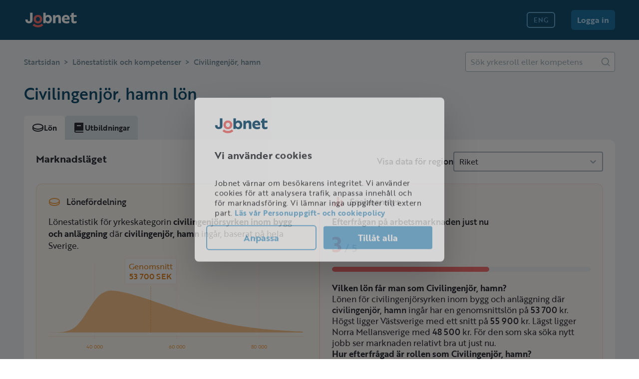

--- FILE ---
content_type: text/html; charset=utf-8
request_url: https://jobnet.se/lonestatistik/civilingenjor-hamn-rcQX_7WH_1p7
body_size: 65146
content:
<!DOCTYPE html><html lang="sv"><head><meta charSet="utf-8"/><meta name="viewport" content="width=device-width"/><link rel="alternate" hrefLang="sv" href="https://jobnet.se/lonestatistik/civilingenjor-hamn-rcQX_7WH_1p7"/><link rel="alternate" hrefLang="en" href="https://jobnet.se/en/lonestatistik/civilingenjor-hamn-rcQX_7WH_1p7"/><title>Civilingenjör, hamn Lön 2025 - Trender och Statistik - Jobnet</title><script type="application/ld+json">{"@context":"https://schema.org","@type":"FAQPage","mainEntity":[{"@type":"Question","name":"Vilken lön får man som Civilingenjör, hamn?","acceptedAnswer":{"@type":"Answer","text":"Lönen för civilingenjörsyrken inom bygg och anläggning där civilingenjör, hamn ingår har en genomsnittslön på 53 700 kr. Högst ligger Västsverige med ett snitt på 55 900 kr. Lägst ligger Norra Mellansverige med 48 500 kr. För den som ska söka nytt jobb ser marknaden relativt bra ut just nu."}},{"@type":"Question","name":"Hur efterfrågad är rollen som Civilingenjör, hamn?","acceptedAnswer":{"@type":"Answer","text":"Civilingenjör, hamn är en yrkesroll som efterfrågats allt mer de senaste åren. I Sverige jobbar totalt 14 509 personer inom yrkeskategorin civilingenjörsyrken inom bygg och anläggning där yrket ingår."}}]}</script><meta name="description" content="Lönen för civilingenjörsyrken inom bygg och anläggning där civilingenjör, hamn ingår har en genomsnittslön på 53 700 kr. Högst ligger Västsverige med ett snitt på 55 900 kr."/><link rel="icon" href="/favicon.ico"/><meta name="twitter:card" content="summary"/><meta property="og:url" content="https://jobnet.se/lonestatistik/civilingenjor-hamn-rcQX_7WH_1p7"/><link href="https://jobnet.se/lonestatistik/civilingenjor-hamn-rcQX_7WH_1p7" rel="canonical"/><meta property="og:locale" content="sv_SE"/><meta property="og:type" content="website"/><meta property="og:title" content="Civilingenjör, hamn Lön 2025 - Trender och Statistik - Jobnet"/><meta property="og:description" content="Lönen för civilingenjörsyrken inom bygg och anläggning där civilingenjör, hamn ingår har en genomsnittslön på 53 700 kr. Högst ligger Västsverige med ett snitt på 55 900 kr."/><meta property="og:image" content="/images/lonestatistik.png"/><meta name="next-head-count" content="16"/><link rel="preload" href="/_next/static/css/1628614dd113415b.css" as="style"/><link rel="stylesheet" href="/_next/static/css/1628614dd113415b.css" data-n-g=""/><link rel="preload" href="/_next/static/css/53731a0e0793253c.css" as="style"/><link rel="stylesheet" href="/_next/static/css/53731a0e0793253c.css" data-n-p=""/><noscript data-n-css=""></noscript><script defer="" nomodule="" src="/_next/static/chunks/polyfills-78c92fac7aa8fdd8.js" type="e3426dae8227aab8c357301a-text/javascript"></script><script src="/_next/static/chunks/webpack-37c08c284fb2c557.js" defer="" type="e3426dae8227aab8c357301a-text/javascript"></script><script src="/_next/static/chunks/framework-a667dbba83e63e79.js" defer="" type="e3426dae8227aab8c357301a-text/javascript"></script><script src="/_next/static/chunks/main-b902bd81027711e4.js" defer="" type="e3426dae8227aab8c357301a-text/javascript"></script><script src="/_next/static/chunks/pages/_app-0b12cffbbcde71cc.js" defer="" type="e3426dae8227aab8c357301a-text/javascript"></script><script src="/_next/static/chunks/7d0bf13e-2b3168411f319814.js" defer="" type="e3426dae8227aab8c357301a-text/javascript"></script><script src="/_next/static/chunks/6010-1eb01108311942db.js" defer="" type="e3426dae8227aab8c357301a-text/javascript"></script><script src="/_next/static/chunks/7868-c46be215d99c3e2b.js" defer="" type="e3426dae8227aab8c357301a-text/javascript"></script><script src="/_next/static/chunks/4034-a4bc96f796b97c8a.js" defer="" type="e3426dae8227aab8c357301a-text/javascript"></script><script src="/_next/static/chunks/6594-2fc9c187ebf7cb3b.js" defer="" type="e3426dae8227aab8c357301a-text/javascript"></script><script src="/_next/static/chunks/2030-418ff77d2846fb3b.js" defer="" type="e3426dae8227aab8c357301a-text/javascript"></script><script src="/_next/static/chunks/2302-686b8f56e99be6db.js" defer="" type="e3426dae8227aab8c357301a-text/javascript"></script><script src="/_next/static/chunks/4984-2e9555bc607004df.js" defer="" type="e3426dae8227aab8c357301a-text/javascript"></script><script src="/_next/static/chunks/9040-d5ff1597fcce7168.js" defer="" type="e3426dae8227aab8c357301a-text/javascript"></script><script src="/_next/static/chunks/6842-0e079ea0779cdb0a.js" defer="" type="e3426dae8227aab8c357301a-text/javascript"></script><script src="/_next/static/chunks/1675-ca7d31fa6b631c72.js" defer="" type="e3426dae8227aab8c357301a-text/javascript"></script><script src="/_next/static/chunks/9981-c57be3a29fb58dd9.js" defer="" type="e3426dae8227aab8c357301a-text/javascript"></script><script src="/_next/static/chunks/2862-28fdf846528b9eb4.js" defer="" type="e3426dae8227aab8c357301a-text/javascript"></script><script src="/_next/static/chunks/1186-7a70c4e0792dc131.js" defer="" type="e3426dae8227aab8c357301a-text/javascript"></script><script src="/_next/static/chunks/5682-af1d3dcc50ee3939.js" defer="" type="e3426dae8227aab8c357301a-text/javascript"></script><script src="/_next/static/chunks/3547-0c9b843531dbe2bf.js" defer="" type="e3426dae8227aab8c357301a-text/javascript"></script><script src="/_next/static/chunks/8715-e1b588206dc2944e.js" defer="" type="e3426dae8227aab8c357301a-text/javascript"></script><script src="/_next/static/chunks/pages/lonestatistik/%5Bstatisticsslug%5D-f19472fb919e9539.js" defer="" type="e3426dae8227aab8c357301a-text/javascript"></script><script src="/_next/static/pth_BjVfTUTk4At2jDMVc/_buildManifest.js" defer="" type="e3426dae8227aab8c357301a-text/javascript"></script><script src="/_next/static/pth_BjVfTUTk4At2jDMVc/_ssgManifest.js" defer="" type="e3426dae8227aab8c357301a-text/javascript"></script><style data-styled="" data-styled-version="5.3.1">body #__next{display:block;}/*!sc*/
data-styled.g4[id="sc-global-jSgHrb1"]{content:"sc-global-jSgHrb1,"}/*!sc*/
.hVAsJx{display:-webkit-inline-box;display:-webkit-inline-flex;display:-ms-inline-flexbox;display:inline-flex;}/*!sc*/
.bsGBKZ{display:-webkit-inline-box;display:-webkit-inline-flex;display:-ms-inline-flexbox;display:inline-flex;}/*!sc*/
.bsGBKZ svg path[fill]:not([id*='specific-color']){fill:#A9B8C1;}/*!sc*/
.bsGBKZ svg path[stroke]:not([id*='specific-color']){stroke:#A9B8C1;}/*!sc*/
.bsGBKZ svg circle[fill]:not([id*='specific-color']){fill:#A9B8C1;}/*!sc*/
.UNHMc{display:-webkit-inline-box;display:-webkit-inline-flex;display:-ms-inline-flexbox;display:inline-flex;}/*!sc*/
.UNHMc svg path[fill]:not([id*='specific-color']){fill:#303238;}/*!sc*/
.UNHMc svg path[stroke]:not([id*='specific-color']){stroke:#303238;}/*!sc*/
.UNHMc svg circle[fill]:not([id*='specific-color']){fill:#303238;}/*!sc*/
.jRuxjt{display:-webkit-inline-box;display:-webkit-inline-flex;display:-ms-inline-flexbox;display:inline-flex;}/*!sc*/
.jRuxjt svg path[fill]:not([id*='specific-color']){fill:#F6A74F;}/*!sc*/
.jRuxjt svg path[stroke]:not([id*='specific-color']){stroke:#F6A74F;}/*!sc*/
.jRuxjt svg circle[fill]:not([id*='specific-color']){fill:#F6A74F;}/*!sc*/
.kZrECC{display:-webkit-inline-box;display:-webkit-inline-flex;display:-ms-inline-flexbox;display:inline-flex;}/*!sc*/
.kZrECC svg path[fill]:not([id*='specific-color']){fill:#52C68E;}/*!sc*/
.kZrECC svg path[stroke]:not([id*='specific-color']){stroke:#52C68E;}/*!sc*/
.kZrECC svg circle[fill]:not([id*='specific-color']){fill:#52C68E;}/*!sc*/
.hZlAQq{display:-webkit-inline-box;display:-webkit-inline-flex;display:-ms-inline-flexbox;display:inline-flex;}/*!sc*/
.hZlAQq svg path[fill]:not([id*='specific-color']){fill:#A9E2C7;}/*!sc*/
.hZlAQq svg path[stroke]:not([id*='specific-color']){stroke:#A9E2C7;}/*!sc*/
.hZlAQq svg circle[fill]:not([id*='specific-color']){fill:#A9E2C7;}/*!sc*/
.dRotqd{display:-webkit-inline-box;display:-webkit-inline-flex;display:-ms-inline-flexbox;display:inline-flex;}/*!sc*/
.dRotqd svg path[fill]:not([id*='specific-color']){fill:#F67373;}/*!sc*/
.dRotqd svg path[stroke]:not([id*='specific-color']){stroke:#F67373;}/*!sc*/
.dRotqd svg circle[fill]:not([id*='specific-color']){fill:#F67373;}/*!sc*/
.ffnQuy{display:-webkit-inline-box;display:-webkit-inline-flex;display:-ms-inline-flexbox;display:inline-flex;}/*!sc*/
.ffnQuy svg path[fill]:not([id*='specific-color']){fill:#B195D0;}/*!sc*/
.ffnQuy svg path[stroke]:not([id*='specific-color']){stroke:#B195D0;}/*!sc*/
.ffnQuy svg circle[fill]:not([id*='specific-color']){fill:#B195D0;}/*!sc*/
data-styled.g5[id="sc-590eb9e7-0"]{content:"hVAsJx,bsGBKZ,UNHMc,jRuxjt,kZrECC,hZlAQq,dRotqd,ffnQuy,"}/*!sc*/
.kqGYLh{display:-webkit-box;display:-webkit-flex;display:-ms-flexbox;display:flex;-webkit-box-pack:center;-webkit-justify-content:center;-ms-flex-pack:center;justify-content:center;-webkit-align-items:center;-webkit-box-align:center;-ms-flex-align:center;align-items:center;background:none;border:none;cursor:pointer;padding:0;border-radius:100%;}/*!sc*/
.kqGYLh svg path[fill]:not([id*='specific-color']){fill:#B1DCF4;}/*!sc*/
.kqGYLh svg path[stroke]:not([id*='specific-color']){stroke:#B1DCF4;}/*!sc*/
.kqGYLh svg circle[fill]:not([id*='specific-color']){fill:#B1DCF4;}/*!sc*/
.kqGYLh:hover svg path[fill]:not([id*='specific-color']){fill:#B1DCF4;}/*!sc*/
.kqGYLh:hover svg path[stroke]:not([id*='specific-color']){stroke:#B1DCF4;}/*!sc*/
.kqGYLh:hover svg circle[fill]:not([id*='specific-color']){fill:#B1DCF4;}/*!sc*/
.kqGYLh:active svg path[fill]:not([id*='specific-color']){fill:#B1DCF4;}/*!sc*/
.kqGYLh:active svg path[stroke]:not([id*='specific-color']){stroke:#B1DCF4;}/*!sc*/
.kqGYLh:active svg circle[fill]:not([id*='specific-color']){fill:#B1DCF4;}/*!sc*/
.kqGYLh:disabled{cursor:not-allowed;}/*!sc*/
.kqGYLh:disabled svg path[fill]:not([id*='specific-color']){fill:#B1DCF4;}/*!sc*/
.kqGYLh:disabled svg path[stroke]:not([id*='specific-color']){stroke:#B1DCF4;}/*!sc*/
.kqGYLh:disabled svg circle[fill]:not([id*='specific-color']){fill:#B1DCF4;}/*!sc*/
data-styled.g6[id="sc-a99f5735-0"]{content:"kqGYLh,"}/*!sc*/
body{overflow:initial;touch-action:initial;}/*!sc*/
@media (min-width:1025px){body{overflow:initial;}}/*!sc*/
data-styled.g7[id="sc-global-RdHrg1"]{content:"sc-global-RdHrg1,"}/*!sc*/
.jlUKep{display:-webkit-box;display:-webkit-flex;display:-ms-flexbox;display:flex;place-self:center;}/*!sc*/
@media (min-width:1025px){.jlUKep{margin-right:48px;}}/*!sc*/
data-styled.g8[id="sc-ef49be19-0"]{content:"jlUKep,"}/*!sc*/
.crBogO{position:initial;-webkit-flex:1;-ms-flex:1;flex:1;display:-webkit-box;display:-webkit-flex;display:-ms-flexbox;display:flex;height:auto;-webkit-align-items:center;-webkit-box-align:center;-ms-flex-align:center;align-items:center;-webkit-flex-direction:row;-ms-flex-direction:row;flex-direction:row;}/*!sc*/
data-styled.g9[id="sc-ef49be19-1"]{content:"crBogO,"}/*!sc*/
.jFBgaW{display:none;}/*!sc*/
@media (min-width:1025px){.jFBgaW{display:-webkit-box;display:-webkit-flex;display:-ms-flexbox;display:flex;}}/*!sc*/
.jFBgaW > *{margin-bottom:24px !important;}/*!sc*/
@media (min-width:1025px){.jFBgaW > *{display:inline;margin-right:32px !important;margin-bottom:0 !important;}}/*!sc*/
data-styled.g10[id="sc-ef49be19-2"]{content:"jFBgaW,"}/*!sc*/
.frNzoj{display:none;place-self:center;-webkit-align-items:center;-webkit-box-align:center;-ms-flex-align:center;align-items:center;-webkit-box-pack:center;-webkit-justify-content:center;-ms-flex-pack:center;justify-content:center;}/*!sc*/
@media (min-width:1025px){.frNzoj{display:-webkit-box;display:-webkit-flex;display:-ms-flexbox;display:flex;}}/*!sc*/
data-styled.g13[id="sc-ef49be19-5"]{content:"frNzoj,"}/*!sc*/
.bvbeas{place-self:center;}/*!sc*/
@media (min-width:1025px){.bvbeas{display:none;}}/*!sc*/
data-styled.g14[id="sc-ef49be19-6"]{content:"bvbeas,"}/*!sc*/
.jGzeJU{position:-webkit-sticky;position:sticky;display:-webkit-box;display:-webkit-flex;display:-ms-flexbox;display:flex;-webkit-box-pack:stretch;-webkit-justify-content:stretch;-ms-flex-pack:stretch;justify-content:stretch;-webkit-box-pack:justify;-webkit-justify-content:space-between;-ms-flex-pack:justify;justify-content:space-between;-webkit-align-content:center;-ms-flex-line-pack:center;align-content:center;-webkit-align-items:flex-end;-webkit-box-align:flex-end;-ms-flex-align:flex-end;align-items:flex-end;top:0;left:0;right:0;background-color:#134F71;min-height:80px;max-height:80px;padding:0 24px;z-index:100;}/*!sc*/
@media (min-width:1025px){.jGzeJU{-webkit-align-items:center;-webkit-box-align:center;-ms-flex-align:center;align-items:center;padding:0 48px;-webkit-box-pack:stretch;-webkit-justify-content:stretch;-ms-flex-pack:stretch;justify-content:stretch;padding-bottom:0;}}/*!sc*/
data-styled.g15[id="sc-ef49be19-7"]{content:"jGzeJU,"}/*!sc*/
.kAtTAX{font-family:"brother-1816";margin:0;color:#303238;}/*!sc*/
.jbhvtQ{font-family:"brother-1816";margin:0;color:#134F71;}/*!sc*/
.vSTmR{font-family:"brother-1816";margin:0;color:#379A6A;}/*!sc*/
.bXTqRu{font-family:"brother-1816";margin:0;color:#F67373;}/*!sc*/
.BeRde{font-family:"brother-1816";margin:0;color:#A9B8C1;}/*!sc*/
.iWmDAX{font-family:"brother-1816";margin:0;color:#8B6BAF;}/*!sc*/
.lwKXv{font-family:"brother-1816";margin:0;color:#7D93A1;}/*!sc*/
.erxJzj{font-family:"brother-1816";margin:0;color:#3CA8AE;}/*!sc*/
.heVbug{font-family:"brother-1816";margin:0;color:#B1DCF4;}/*!sc*/
.bHlujm{font-family:"brother-1816";margin:0;color:#FFFFFF;}/*!sc*/
data-styled.g16[id="sc-c4f20ba6-0"]{content:"kAtTAX,jbhvtQ,vSTmR,bXTqRu,BeRde,iWmDAX,lwKXv,erxJzj,heVbug,bHlujm,"}/*!sc*/
.bSUzWi{font-size:28px;line-height:1.25;font-weight:500;}/*!sc*/
@media (min-width:1025px){.bSUzWi{font-size:32px;line-height:1.25;}}/*!sc*/
.jrPxle{font-size:14px;line-height:1.35;font-weight:700;}/*!sc*/
@media (min-width:1025px){.jrPxle{font-size:15px;line-height:1.35;}}/*!sc*/
.jEtRQI{font-size:18px;line-height:1.35;font-weight:700;}/*!sc*/
@media (min-width:1025px){.jEtRQI{font-size:20px;line-height:1.35;}}/*!sc*/
.OVveJ{font-size:16px;line-height:1.5;font-weight:700;}/*!sc*/
@media (min-width:1025px){.OVveJ{font-size:17px;line-height:1.35;}}/*!sc*/
data-styled.g17[id="sc-c4f20ba6-1"]{content:"bSUzWi,jrPxle,jEtRQI,OVveJ,"}/*!sc*/
.AtWxe{font-size:16px;line-height:1.35;font-weight:400;}/*!sc*/
@media (min-width:1025px){.AtWxe{font-size:17px;line-height:1.35;}}/*!sc*/
.dHJpCq{font-size:14px;line-height:1.35;font-weight:400;}/*!sc*/
@media (min-width:1025px){.dHJpCq{font-size:15px;line-height:1.35;}}/*!sc*/
data-styled.g18[id="sc-c4f20ba6-2"]{content:"AtWxe,dHJpCq,"}/*!sc*/
.hLmSkO{font-size:16px;line-height:1.35;font-weight:500;}/*!sc*/
@media (min-width:1025px){.hLmSkO{font-size:17px;line-height:1.35;}}/*!sc*/
.ejNyvw{font-size:18px;line-height:1.35;font-weight:500;}/*!sc*/
@media (min-width:1025px){.ejNyvw{font-size:20px;line-height:1.35;}}/*!sc*/
.bqScbC{font-size:14px;line-height:1.35;font-weight:500;}/*!sc*/
@media (min-width:1025px){.bqScbC{font-size:15px;line-height:1.35;}}/*!sc*/
data-styled.g19[id="sc-c4f20ba6-3"]{content:"hLmSkO,ejNyvw,bqScbC,"}/*!sc*/
.iAEGqr{font-size:14px;line-height:1;font-weight:500;}/*!sc*/
@media (min-width:1025px){.iAEGqr{font-size:13px;line-height:1;}}/*!sc*/
.WNeHG{font-size:16px;line-height:1;font-weight:700;}/*!sc*/
@media (min-width:1025px){.WNeHG{font-size:16px;line-height:1;}}/*!sc*/
data-styled.g20[id="sc-c4f20ba6-4"]{content:"iAEGqr,WNeHG,"}/*!sc*/
.oZfCv{font-size:40px;line-height:1.25;font-weight:700;}/*!sc*/
@media (min-width:1025px){.oZfCv{font-size:40px;line-height:1.25;}}/*!sc*/
data-styled.g21[id="sc-c4f20ba6-5"]{content:"oZfCv,"}/*!sc*/
.csalny{display:-webkit-box;display:-webkit-flex;display:-ms-flexbox;display:flex;-webkit-align-items:center;-webkit-box-align:center;-ms-flex-align:center;align-items:center;-webkit-box-pack:center;-webkit-justify-content:center;-ms-flex-pack:center;justify-content:center;border-radius:6px;position:relative;overflow:hidden;width:100%;height:32px;padding:0 12px;}/*!sc*/
.csalny div:not(:only-child){margin-right:0;margin-left:0;}/*!sc*/
.UrfAr{display:-webkit-box;display:-webkit-flex;display:-ms-flexbox;display:flex;-webkit-align-items:center;-webkit-box-align:center;-ms-flex-align:center;align-items:center;-webkit-box-pack:center;-webkit-justify-content:center;-ms-flex-pack:center;justify-content:center;border-radius:6px;position:relative;overflow:hidden;width:100%;height:40px;padding:0 12px;}/*!sc*/
.UrfAr div:not(:only-child){margin-right:0;margin-left:0;}/*!sc*/
data-styled.g22[id="sc-c22c815f-0"]{content:"csalny,UrfAr,"}/*!sc*/
.jMAZiq{border:none;cursor:pointer;background-color:#1F75A5;}/*!sc*/
.jMAZiq .sc-c4f20ba6-4{color:#B1DCF4;}/*!sc*/
.jMAZiq svg path[fill]:not([id*='specific-color']){fill:#B1DCF4;}/*!sc*/
.jMAZiq svg path[stroke]:not([id*='specific-color']){stroke:#B1DCF4;}/*!sc*/
.jMAZiq:hover{background-color:#65ADD6;}/*!sc*/
.jMAZiq:hover .sc-c4f20ba6-4{color:#E5F8FE;}/*!sc*/
.jMAZiq:hover svg path[fill]:not([id*='specific-color']){fill:#E5F8FE;}/*!sc*/
.jMAZiq:hover svg path[stroke]:not([id*='specific-color']){stroke:#E5F8FE;}/*!sc*/
.jMAZiq:active{background-color:#B1DCF4;}/*!sc*/
.jMAZiq:active .sc-c4f20ba6-4{color:white;}/*!sc*/
.jMAZiq:active svg path[fill]:not([id*='specific-color']){fill:white;}/*!sc*/
.jMAZiq:active svg path[stroke]:not([id*='specific-color']){stroke:white;}/*!sc*/
.jMAZiq:disabled{cursor:not-allowed;background-color:#1F75A5;}/*!sc*/
.jMAZiq:disabled .sc-c4f20ba6-4{color:#65ADD6;}/*!sc*/
.jMAZiq:disabled svg path[fill]:not([id*='specific-color']){fill:#65ADD6;}/*!sc*/
.jMAZiq:disabled svg path[stroke]:not([id*='specific-color']){stroke:#65ADD6;}/*!sc*/
data-styled.g23[id="sc-c22c815f-1"]{content:"jMAZiq,"}/*!sc*/
.eLqPUC{border:2px solid #65ADD6;line-height:125%;cursor:pointer;background-color:#134F71;}/*!sc*/
.eLqPUC .sc-c4f20ba6-4{color:#65ADD6;}/*!sc*/
.eLqPUC svg path[fill]:not([id*='specific-color']){fill:#65ADD6;}/*!sc*/
.eLqPUC svg path[stroke]:not([id*='specific-color']){stroke:#65ADD6;}/*!sc*/
.eLqPUC:hover{background-color:#1F75A5;}/*!sc*/
.eLqPUC:hover .sc-c4f20ba6-4{color:#65ADD6;}/*!sc*/
.eLqPUC:hover svg path[fill]:not([id*='specific-color']){fill:#65ADD6;}/*!sc*/
.eLqPUC:hover svg path[stroke]:not([id*='specific-color']){stroke:#65ADD6;}/*!sc*/
.eLqPUC:active{background-color:#65ADD6;}/*!sc*/
.eLqPUC:active .sc-c4f20ba6-4{color:#134F71;}/*!sc*/
.eLqPUC:active svg path[fill]:not([id*='specific-color']){fill:#134F71;}/*!sc*/
.eLqPUC:active svg path[stroke]:not([id*='specific-color']){stroke:#134F71;}/*!sc*/
.eLqPUC:disabled{cursor:not-allowed;border:2px solid #1F75A5;background-color:#134F71;}/*!sc*/
.eLqPUC:disabled .sc-c4f20ba6-4{color:#1F75A5;}/*!sc*/
.eLqPUC:disabled svg path[fill]:not([id*='specific-color']){fill:#1F75A5;}/*!sc*/
.eLqPUC:disabled svg path[stroke]:not([id*='specific-color']){stroke:#1F75A5;}/*!sc*/
data-styled.g24[id="sc-c22c815f-2"]{content:"eLqPUC,"}/*!sc*/
.dFeEWv{display:-webkit-box;display:-webkit-flex;display:-ms-flexbox;display:flex;place-items:center;-webkit-text-decoration:none;text-decoration:none;}/*!sc*/
data-styled.g29[id="sc-7fd8f27f-0"]{content:"dFeEWv,"}/*!sc*/
.eHFVnF{display:none;}/*!sc*/
@media (min-width:1025px){.eHFVnF{display:initial;}}/*!sc*/
data-styled.g33[id="sc-939b66a0-3"]{content:"eHFVnF,"}/*!sc*/
.bITVfP{padding-right:32px;}/*!sc*/
data-styled.g117[id="sc-7044281e-2"]{content:"bITVfP,"}/*!sc*/
.jeEtmL{-webkit-text-decoration:none;text-decoration:none;display:-webkit-box;display:-webkit-flex;display:-ms-flexbox;display:flex;place-items:center;}/*!sc*/
data-styled.g122[id="sc-ef1728c4-0"]{content:"jeEtmL,"}/*!sc*/
.elrxV:hover svg path[fill]:not([id*='specific-color']){fill:white;}/*!sc*/
.elrxV:hover svg path[stroke]:not([id*='specific-color']){stroke:white;}/*!sc*/
.elrxV:hover svg circle[fill]:not([id*='specific-color']){fill:white;}/*!sc*/
data-styled.g123[id="sc-627401c4-0"]{content:"elrxV,"}/*!sc*/
.jbUSYN{grid-area:footerFirstColumn;background-color:#134F71;}/*!sc*/
.jbUSYN p{margin-top:8px;font-size:16px;}/*!sc*/
@media (min-width:1025px){.jbUSYN p{width:655px;font-size:15px;}}/*!sc*/
.jbUSYN svg{margin-right:16px;}/*!sc*/
data-styled.g124[id="sc-6df13dda-0"]{content:"jbUSYN,"}/*!sc*/
.ixoXSU{grid-area:footerSecondColumn;background-color:#134F71;}/*!sc*/
data-styled.g125[id="sc-6df13dda-1"]{content:"ixoXSU,"}/*!sc*/
.jrraqL{grid-area:footerBottom;box-sizing:border-box;border-top:1px solid #1F75A5;margin-top:24px;}/*!sc*/
.jrraqL > div{display:-webkit-box;display:-webkit-flex;display:-ms-flexbox;display:flex;padding-bottom:24px;-webkit-box-pack:justify;-webkit-justify-content:space-between;-ms-flex-pack:justify;justify-content:space-between;-webkit-align-items:end;-webkit-box-align:end;-ms-flex-align:end;align-items:end;font-size:16px;margin-top:24px;}/*!sc*/
@media (min-width:1025px){.jrraqL > div{margin-top:19px;}}/*!sc*/
.jrraqL > div h5{margin-top:0;margin-bottom:0;color:#B1DCF4;line-height:unset;}/*!sc*/
data-styled.g126[id="sc-6df13dda-2"]{content:"jrraqL,"}/*!sc*/
.bGxEJ{font-family:"brother-1816";display:grid;box-sizing:border-box;min-height:310px;padding:24px;color:#B1DCF4;background-color:#134F71;padding:24px;grid-template-columns:1fr;grid-template-rows:auto;grid-template-areas:"footerFirstColumn" "footerSecondColumn" "footerBottom";}/*!sc*/
@media (min-width:1025px){.bGxEJ{min-height:320px;padding:48px;grid-template-columns:1fr 1fr;grid-template-rows:auto;grid-template-areas:"footerFirstColumn footerSecondColumn" "footerBottom footerBottom";}}/*!sc*/
data-styled.g127[id="sc-6df13dda-3"]{content:"bGxEJ,"}/*!sc*/
.iErfkU svg path[fill]:not([id*='specific-color']){fill:#B1DCF4;}/*!sc*/
.iErfkU svg path[stroke]:not([id*='specific-color']){stroke:#B1DCF4;}/*!sc*/
.iErfkU svg circle[fill]:not([id*='specific-color']){fill:#B1DCF4;}/*!sc*/
data-styled.g128[id="sc-93b4a4d4-0"]{content:"iErfkU,"}/*!sc*/
.livuAF{display:-webkit-box;display:-webkit-flex;display:-ms-flexbox;display:flex;gap:40px;}/*!sc*/
@media (min-width:1025px){.livuAF{-webkit-box-pack:right;-webkit-justify-content:right;-ms-flex-pack:right;justify-content:right;gap:0;}}/*!sc*/
data-styled.g129[id="sc-93b4a4d4-1"]{content:"livuAF,"}/*!sc*/
.dHLiun{display:-webkit-box;display:-webkit-flex;display:-ms-flexbox;display:flex;-webkit-flex-direction:column;-ms-flex-direction:column;flex-direction:column;width:auto;gap:16px;}/*!sc*/
@media (min-width:1025px){.dHLiun{max-width:655px;font-size:15px;}}/*!sc*/
data-styled.g130[id="sc-93b4a4d4-2"]{content:"dHLiun,"}/*!sc*/
.gWdtjw{display:-webkit-box;display:-webkit-flex;display:-ms-flexbox;display:flex;-webkit-flex-direction:column;-ms-flex-direction:column;flex-direction:column;padding-top:24px;gap:8px;}/*!sc*/
@media (min-width:1025px){.gWdtjw{width:204px;padding-top:0;}}/*!sc*/
data-styled.g131[id="sc-93b4a4d4-3"]{content:"gWdtjw,"}/*!sc*/
.hpJsoX{-webkit-text-decoration:none;text-decoration:none;display:-webkit-box;display:-webkit-flex;display:-ms-flexbox;display:flex;place-items:center;color:#B1DCF4;cursor:pointer;}/*!sc*/
data-styled.g132[id="sc-93b4a4d4-4"]{content:"hpJsoX,"}/*!sc*/
.hLKhcp{width:100%;display:-webkit-box;display:-webkit-flex;display:-ms-flexbox;display:flex;-webkit-align-items:center;-webkit-box-align:center;-ms-flex-align:center;align-items:center;}/*!sc*/
data-styled.g141[id="sc-ccd00a66-3"]{content:"hLKhcp,"}/*!sc*/
.gYKRkD{height:20px;}/*!sc*/
data-styled.g157[id="sc-c5d7e2fd-3"]{content:"gYKRkD,"}/*!sc*/
.GQIXu{background-color:white;padding:16px;height:100%;box-shadow:none;border-radius:0;}/*!sc*/
@media (min-width:768px){.GQIXu{border-radius:0 12px 12px 12px;box-shadow:0px 3px 0px rgba(0,0,0,0.06);}}/*!sc*/
@media (min-width:768px){.GQIXu{padding:24px;width:auto;box-sizing:border-box;height:auto;}}/*!sc*/
.ezPkIq{background-color:white;padding:16px;height:100%;box-shadow:none;border-radius:0;}/*!sc*/
@media (min-width:768px){.ezPkIq{border-radius:12px;box-shadow:0px 3px 0px rgba(0,0,0,0.06);}}/*!sc*/
@media (min-width:768px){.ezPkIq{padding:24px;width:auto;box-sizing:border-box;height:auto;}}/*!sc*/
data-styled.g180[id="sc-67b83a12-0"]{content:"GQIXu,ezPkIq,"}/*!sc*/
.hHJbHg{padding:0 24px;}/*!sc*/
@media (min-width:768px){.hHJbHg{padding:0 0;}}/*!sc*/
.jZywOK{padding:0;}/*!sc*/
@media (min-width:768px){.jZywOK{padding:0 0;}}/*!sc*/
data-styled.g195[id="sc-4162c31d-1"]{content:"hHJbHg,jZywOK,"}/*!sc*/
.kijmR{-webkit-flex:1;-ms-flex:1;flex:1;overflow-y:auto;padding-top:24px;}/*!sc*/
.kijmR .sc-4162c31d-0,.kijmR .sc-4162c31d-1{margin-bottom:24px;}/*!sc*/
@media (min-width:768px){}/*!sc*/
data-styled.g196[id="sc-4162c31d-2"]{content:"kijmR,"}/*!sc*/
.gXYvIQ{visibility:hidden;}/*!sc*/
@media (min-width:768px){.gXYvIQ{visibility:visible;}}/*!sc*/
data-styled.g216[id="sc-d8af66f-0"]{content:"gXYvIQ,"}/*!sc*/
.bjoAbp{visibility:visible;}/*!sc*/
@media (min-width:768px){.bjoAbp{visibility:hidden;}}/*!sc*/
data-styled.g217[id="sc-d8af66f-1"]{content:"bjoAbp,"}/*!sc*/
.eQCztL{display:-webkit-box;display:-webkit-flex;display:-ms-flexbox;display:flex;place-items:center;height:32px;background-color:#F7FDFF;border:1px solid #B1DCF4;border-radius:6px;padding:4px;}/*!sc*/
.eQCztL .sc-c4f20ba6-3{margin:0 8px;line-height:100%;white-space:nowrap;}/*!sc*/
.eQCztL:hover{cursor:pointer;background-color:#E5F8FE;}/*!sc*/
.eQCztL:active{cursor:pointer;background-color:#D8F0FD;}/*!sc*/
data-styled.g1376[id="sc-7e44337-0"]{content:"eQCztL,"}/*!sc*/
.djpvsA{display:-webkit-box;display:-webkit-flex;display:-ms-flexbox;display:flex;-webkit-flex-direction:column;-ms-flex-direction:column;flex-direction:column;-webkit-box-pack:justify;-webkit-justify-content:space-between;-ms-flex-pack:justify;justify-content:space-between;}/*!sc*/
.djpvsA >:last-child{min-width:300px;}/*!sc*/
.djpvsA .sc-ccd00a66-3{margin-bottom:24px;}/*!sc*/
@media (min-width:768px){.djpvsA{-webkit-flex-direction:row;-ms-flex-direction:row;flex-direction:row;}.djpvsA .sc-ccd00a66-3{margin-bottom:0;}}/*!sc*/
data-styled.g1377[id="sc-148d9d51-0"]{content:"djpvsA,"}/*!sc*/
.eCjfjK{display:-webkit-box;display:-webkit-flex;display:-ms-flexbox;display:flex;-webkit-flex-direction:column;-ms-flex-direction:column;flex-direction:column;gap:24px;}/*!sc*/
.eCjfjK > div{-webkit-flex:1;-ms-flex:1;flex:1;}/*!sc*/
@media (min-width:1025px){.eCjfjK{-webkit-flex-direction:row;-ms-flex-direction:row;flex-direction:row;}}/*!sc*/
data-styled.g1378[id="sc-148d9d51-1"]{content:"eCjfjK,"}/*!sc*/
.duvLun{display:-webkit-box;display:-webkit-flex;display:-ms-flexbox;display:flex;-webkit-flex-direction:column;-ms-flex-direction:column;flex-direction:column;gap:24px;}/*!sc*/
data-styled.g1379[id="sc-148d9d51-2"]{content:"duvLun,"}/*!sc*/
.ijbiWy{display:-webkit-box;display:-webkit-flex;display:-ms-flexbox;display:flex;-webkit-flex-direction:column;-ms-flex-direction:column;flex-direction:column;-webkit-align-content:center;-ms-flex-line-pack:center;align-content:center;gap:12px;}/*!sc*/
.ijbiWy > :last-child{-webkit-flex:1;-ms-flex:1;flex:1;}/*!sc*/
@media (min-width:1025px){.ijbiWy{-webkit-flex-direction:row;-ms-flex-direction:row;flex-direction:row;-webkit-align-items:center;-webkit-box-align:center;-ms-flex-align:center;align-items:center;}.ijbiWy > :last-child{min-width:300px;}}/*!sc*/
data-styled.g1380[id="sc-148d9d51-3"]{content:"ijbiWy,"}/*!sc*/
.irOAqN{display:-webkit-box;display:-webkit-flex;display:-ms-flexbox;display:flex;gap:24px;-webkit-flex-direction:column;-ms-flex-direction:column;flex-direction:column;}/*!sc*/
@media (min-width:1025px){.irOAqN{-webkit-flex-direction:row;-ms-flex-direction:row;flex-direction:row;}}/*!sc*/
.irOAqN:hover{opacity:1;}/*!sc*/
data-styled.g1381[id="sc-148d9d51-4"]{content:"irOAqN,"}/*!sc*/
.egGNqD{display:-webkit-box;display:-webkit-flex;display:-ms-flexbox;display:flex;-webkit-flex-direction:column;-ms-flex-direction:column;flex-direction:column;-webkit-flex:1;-ms-flex:1;flex:1;gap:24px;}/*!sc*/
data-styled.g1382[id="sc-148d9d51-5"]{content:"egGNqD,"}/*!sc*/
.ftnvqn{display:-webkit-box;display:-webkit-flex;display:-ms-flexbox;display:flex;-webkit-flex-direction:column;-ms-flex-direction:column;flex-direction:column;-webkit-flex:1;-ms-flex:1;flex:1;gap:24px;margin-bottom:24px;}/*!sc*/
data-styled.g1383[id="sc-148d9d51-6"]{content:"ftnvqn,"}/*!sc*/
.lkVOsG{display:-webkit-box;display:-webkit-flex;display:-ms-flexbox;display:flex;-webkit-flex-direction:column;-ms-flex-direction:column;flex-direction:column;margin-bottom:24px;}/*!sc*/
.lkVOsG .sc-c4f20ba6-1{margin-bottom:12px;}/*!sc*/
@media (min-width:1025px){.lkVOsG{-webkit-box-pack:justify;-webkit-justify-content:space-between;-ms-flex-pack:justify;justify-content:space-between;-webkit-flex-direction:row;-ms-flex-direction:row;flex-direction:row;}.lkVOsG .sc-c4f20ba6-1{-webkit-align-self:center;-ms-flex-item-align:center;align-self:center;}}/*!sc*/
data-styled.g1384[id="sc-148d9d51-7"]{content:"lkVOsG,"}/*!sc*/
.hVkeyV{display:-webkit-box;display:-webkit-flex;display:-ms-flexbox;display:flex;-webkit-flex-direction:column;-ms-flex-direction:column;flex-direction:column;}/*!sc*/
.hVkeyV > .sc-c4f20ba6-1{display:block;margin-bottom:16px;}/*!sc*/
data-styled.g1385[id="sc-148d9d51-8"]{content:"hVkeyV,"}/*!sc*/
.syNct{display:-webkit-box;display:-webkit-flex;display:-ms-flexbox;display:flex;-webkit-flex-wrap:wrap;-ms-flex-wrap:wrap;flex-wrap:wrap;gap:8px;}/*!sc*/
data-styled.g1386[id="sc-148d9d51-9"]{content:"syNct,"}/*!sc*/
.geeOEI{padding:4px;background-color:#E4F8F9;}/*!sc*/
.geeOEI:hover{background-color:#F3FDFD;}/*!sc*/
.geeOEI:active{background-color:#CCF2F4;}/*!sc*/
data-styled.g1387[id="sc-148d9d51-10"]{content:"geeOEI,"}/*!sc*/
.jvfcIo{margin-top:24px;}/*!sc*/
data-styled.g1389[id="sc-148d9d51-12"]{content:"jvfcIo,"}/*!sc*/
.bAxHSY{padding:24px;border-radius:12px;background-color:#FFFBF6;border:1px solid #FCE4CA;}/*!sc*/
.fZBoIV{padding:24px;border-radius:12px;background-color:#F7FCFA;border:1px solid #D2F2E3;}/*!sc*/
.fzVRSu{padding:24px;border-radius:12px;background-color:#FFFAFA;border:1px solid #FFE0E4;}/*!sc*/
.iOhUTO{padding:24px;border-radius:12px;background-color:#FAF8FD;border:1px solid #E2D7EF;}/*!sc*/
data-styled.g1390[id="sc-766551d4-0"]{content:"bAxHSY,fZBoIV,fzVRSu,iOhUTO,"}/*!sc*/
.gFAjra{display:-webkit-box;display:-webkit-flex;display:-ms-flexbox;display:flex;-webkit-align-items:center;-webkit-box-align:center;-ms-flex-align:center;align-items:center;-webkit-align-content:center;-ms-flex-line-pack:center;align-content:center;}/*!sc*/
.gFAjra .sc-590eb9e7-0{margin-right:12px;}/*!sc*/
data-styled.g1392[id="sc-766551d4-2"]{content:"gFAjra,"}/*!sc*/
.ewLEsP{margin-top:16px;}/*!sc*/
data-styled.g1393[id="sc-766551d4-3"]{content:"ewLEsP,"}/*!sc*/
@media (min-width:1280px){}/*!sc*/
data-styled.g1394[id="sc-766551d4-4"]{content:"hhJuWt,"}/*!sc*/
.jNOFLO{margin-bottom:16px;}/*!sc*/
data-styled.g1398[id="sc-71d9cc70-0"]{content:"jNOFLO,"}/*!sc*/
.gJmEhK{margin-top:8px;margin-bottom:12px;}/*!sc*/
data-styled.g1399[id="sc-71d9cc70-1"]{content:"gJmEhK,"}/*!sc*/
.ihCVhJ{border-radius:12px;}/*!sc*/
data-styled.g1400[id="sc-71d9cc70-2"]{content:"ihCVhJ,"}/*!sc*/
.enjohc .sc-590eb9e7-0 svg{height:100%;width:auto;max-width:150px;}/*!sc*/
.enjohc .sc-590eb9e7-0 [id^="Regions_svg__"]{fill:#379A6A;}/*!sc*/
data-styled.g1402[id="sc-933e84ce-0"]{content:"enjohc,"}/*!sc*/
.jUCbmk{display:-webkit-box;display:-webkit-flex;display:-ms-flexbox;display:flex;-webkit-align-content:center;-ms-flex-line-pack:center;align-content:center;-webkit-align-items:center;-webkit-box-align:center;-ms-flex-align:center;align-items:center;margin-top:16px;}/*!sc*/
@media (min-width:768px){.jUCbmk{-webkit-box-pack:center;-webkit-justify-content:center;-ms-flex-pack:center;justify-content:center;}}/*!sc*/
data-styled.g1403[id="sc-88f05f67-0"]{content:"jUCbmk,"}/*!sc*/
.foaIYi{margin-left:24px;}/*!sc*/
data-styled.g1404[id="sc-88f05f67-1"]{content:"foaIYi,"}/*!sc*/
.dqoAnb{display:-webkit-box;display:-webkit-flex;display:-ms-flexbox;display:flex;-webkit-align-items:flex-start;-webkit-box-align:flex-start;-ms-flex-align:flex-start;align-items:flex-start;-webkit-align-items:center;-webkit-box-align:center;-ms-flex-align:center;align-items:center;-webkit-flex-direction:column;-ms-flex-direction:column;flex-direction:column;}/*!sc*/
.dqoAnb:not(:first-child){margin-top:32px;}/*!sc*/
@media (min-width:768px){.dqoAnb{-webkit-flex-direction:row;-ms-flex-direction:row;flex-direction:row;}}/*!sc*/
data-styled.g1405[id="sc-88f05f67-2"]{content:"dqoAnb,"}/*!sc*/
.OdxZj{line-height:100%;min-width:130px;}/*!sc*/
data-styled.g1406[id="sc-88f05f67-3"]{content:"OdxZj,"}/*!sc*/
.koUCEC{background-color:#F0F4F6;padding:0;}/*!sc*/
@media (min-width:768px){.koUCEC{padding:0 48px;}}/*!sc*/
data-styled.g1686[id="sc-7713acba-0"]{content:"koUCEC,"}/*!sc*/
.gTOaeJ{max-width:1400px;margin:0 auto;}/*!sc*/
data-styled.g1687[id="sc-7713acba-1"]{content:"gTOaeJ,"}/*!sc*/
.iwzFIt{height:3px;width:10px;background-color:#8B6BAF;}/*!sc*/
data-styled.g1777[id="sc-8fcfed9d-0"]{content:"iwzFIt,"}/*!sc*/
.hRzrDI{line-height:100%;}/*!sc*/
data-styled.g1780[id="sc-8fcfed9d-3"]{content:"hRzrDI,"}/*!sc*/
.klFepY{display:-webkit-box;display:-webkit-flex;display:-ms-flexbox;display:flex;-webkit-align-items:center;-webkit-box-align:center;-ms-flex-align:center;align-items:center;gap:8px;height:-webkit-fit-content;height:-moz-fit-content;height:fit-content;padding:4px 8px;background-color:#FFFFFF;border:1px solid #E2D7EF;border-radius:4px;}/*!sc*/
data-styled.g1781[id="sc-8fcfed9d-4"]{content:"klFepY,"}/*!sc*/
.esowcy{display:-webkit-box;display:-webkit-flex;display:-ms-flexbox;display:flex;-webkit-flex-wrap:wrap;-ms-flex-wrap:wrap;flex-wrap:wrap;gap:8px;}/*!sc*/
data-styled.g1782[id="sc-8fcfed9d-5"]{content:"esowcy,"}/*!sc*/
.eDoSiZ{display:-webkit-box;display:-webkit-flex;display:-ms-flexbox;display:flex;gap:8px;padding-left:24px;}/*!sc*/
@media (min-width:768px){.eDoSiZ{padding-left:0;}}/*!sc*/
data-styled.g1783[id="sc-c2cc8ee4-0"]{content:"eDoSiZ,"}/*!sc*/
.dquJmK{display:-webkit-box;display:-webkit-flex;display:-ms-flexbox;display:flex;-webkit-align-items:center;-webkit-box-align:center;-ms-flex-align:center;align-items:center;border-radius:6px 6px 0 0;gap:10px;padding:0 16px;height:48px;width:-webkit-fit-content;width:-moz-fit-content;width:fit-content;background-color:#FFFFFF;box-shadow:none;cursor:pointer;}/*!sc*/
.iZMbcI{display:-webkit-box;display:-webkit-flex;display:-ms-flexbox;display:flex;-webkit-align-items:center;-webkit-box-align:center;-ms-flex-align:center;align-items:center;border-radius:6px 6px 0 0;gap:10px;padding:0 16px;height:48px;width:-webkit-fit-content;width:-moz-fit-content;width:fit-content;background-color:#D9E3E9;box-shadow:inset 0 -2px 0 0 rgba(169,184,193,0.18);cursor:pointer;}/*!sc*/
.iZMbcI:hover{background-color:#F7FAFC;}/*!sc*/
data-styled.g1784[id="sc-c2cc8ee4-1"]{content:"dquJmK,iZMbcI,"}/*!sc*/
</style></head><body><div id="__next"><noscript><iframe src="https://www.googletagmanager.com/ns.html?id=GTM-5ZLPXNF" height="0" width="0" style="display:none;visibility:hidden"></iframe></noscript><div class="sc-ef49be19-7 jGzeJU"><div class="sc-ef49be19-0 jlUKep"><a class="sc-7fd8f27f-0 dFeEWv" href="/"><div class="sc-590eb9e7-0 hVAsJx"><svg width="109" height="34" viewBox="0 0 109 34" fill="none" xmlns="http://www.w3.org/2000/svg"><path d="M7.459 17.081a2.524 2.524 0 00.66 1.833 2.476 2.476 0 001.764.795c1.7 0 2.335-.877 2.335-2.632V2.493h4.95V16.85c0 5.002-3.054 6.87-7.426 6.87-3.736 0-6.912-2.449-6.912-6.639v-.99h4.615l.014.99zM38.774 2.493h4.82v5.364c.012.446-.02.892-.098 1.33h.065c.836-1.264 2.667-2.358 5.012-2.358 4.049 0 7.393 3.213 7.393 8.568 0 5.355-3.344 8.573-7.473 8.573-2.377 0-4.502-1.415-5.24-3.02h-.093c.087.35.109.713.065 1.072l-.093 1.49h-4.358V2.492zm4.946 12.895c0 2.986 1.929 4.482 3.89 4.482 2.219 0 3.826-1.817 3.826-4.482 0-2.666-1.607-4.478-3.825-4.478-1.962 0-3.891 1.49-3.891 4.478zM62.71 7.272l.13 1.854c.018.383-.026.765-.13 1.133h.066a6.424 6.424 0 012.297-2.482 6.338 6.338 0 013.228-.958c3.633 0 5.604 2.241 5.604 6.526v10.158h-4.829v-9.347c0-1.59-.467-2.92-2.186-2.92-2.25 0-3.76 1.75-3.76 4.185v8.082h-4.82V7.273h4.4zM91.471 14.416a18.259 18.259 0 01-.13 1.981H80.798c.196 2.208 1.868 3.473 4.47 3.473 2.279 0 4.67-.684 5.558-1.203v4.147c-.995.52-3.148 1.17-6.011 1.17-5.526 0-8.996-3.605-8.996-8.573s3.569-8.568 8.164-8.568c4.946-.024 7.487 3.548 7.487 7.573zm-7.52-3.775c-1.928 0-3.021 1.491-3.152 3.246h6.072c.07-1.746-.962-3.237-2.92-3.237v-.009zM95.035 7.272V3.62l4.67-1.217v4.87h5.749v3.797h-5.758v6.526c0 1.722.995 2.307 2.055 2.307a9.37 9.37 0 003.694-.944v3.992a12.116 12.116 0 01-5.044.99c-2.536 0-5.011-1.202-5.366-4.609-.033-.519-.099-1.071-.099-1.656V11.07h-2.213V7.296l2.312-.024z" fill="#fff"></path><path d="M27.962 31.821a15.863 15.863 0 01-10.644-4.105l2.854-3.222a11.61 11.61 0 007.79 3.01 11.61 11.61 0 007.79-3.01l2.854 3.222a15.863 15.863 0 01-10.644 4.105zM36.528 15.388c0 4.935-3.634 8.573-8.58 8.573S19.4 20.323 19.4 15.388c0-4.936 3.596-8.569 8.547-8.569 4.95 0 8.58 3.638 8.58 8.569zm-4.53 0c0-2.694-1.77-4.478-4.05-4.478s-4.017 1.784-4.017 4.478 1.733 4.482 4.017 4.482c2.284 0 4.05-1.774 4.05-4.482z" fill="#F77373"></path></svg></div></a></div><div class="sc-ef49be19-1 crBogO"><div class="sc-ef49be19-2 jFBgaW"></div></div><div class="sc-ef49be19-5 frNzoj"><div class="sc-939b66a0-3 eHFVnF"><div class="sc-7044281e-2 bITVfP"><button id="change-language" class="sc-c22c815f-0 sc-c22c815f-2 csalny eLqPUC"><span class="sc-c4f20ba6-0 sc-c4f20ba6-4 kAtTAX iAEGqr">ENG</span></button></div></div><button id="nav-dropdown-button-login" class="sc-c22c815f-0 sc-c22c815f-1 UrfAr jMAZiq"><span class="sc-c4f20ba6-0 sc-c4f20ba6-4 kAtTAX WNeHG">Logga in</span></button></div><div class="sc-ef49be19-6 bvbeas"><button type="button" class="sc-a99f5735-0 kqGYLh"><div class="sc-590eb9e7-0 hVAsJx"><svg width="32" height="32" viewBox="0 0 32 32" fill="none" xmlns="http://www.w3.org/2000/svg"><path d="M4 5.333h24V8H4V5.333zm0 9.334h24v2.666H4v-2.666zM4 24h24v2.667H4V24z" fill="#303238"></path></svg></div></button></div></div><div class="sc-7713acba-0 koUCEC"><div class="sc-7713acba-1 gTOaeJ"><div class="sc-4162c31d-2 kijmR"><div class="sc-4162c31d-1 sc-148d9d51-0 hHJbHg djpvsA"><div class="sc-ccd00a66-3 hLKhcp"></div><style data-emotion="css b62m3t-container">.css-b62m3t-container{position:relative;box-sizing:border-box;}</style><div class=" css-b62m3t-container" id="choose-role-select"><style data-emotion="css 7pg0cj-a11yText">.css-7pg0cj-a11yText{z-index:9999;border:0;clip:rect(1px, 1px, 1px, 1px);height:1px;width:1px;position:absolute;overflow:hidden;padding:0;white-space:nowrap;}</style><span id="react-select-choose-role-select-live-region" class="css-7pg0cj-a11yText"></span><span aria-live="polite" aria-atomic="false" aria-relevant="additions text" class="css-7pg0cj-a11yText"></span><style data-emotion="css 1fcrolx-control">.css-1fcrolx-control{-webkit-align-items:center;-webkit-box-align:center;-ms-flex-align:center;align-items:center;background-color:#FFFFFF;border-color:#A9B8C1;border-radius:4px;border-style:solid;border-width:1px;box-shadow:0;cursor:default;display:-webkit-box;display:-webkit-flex;display:-ms-flexbox;display:flex;-webkit-box-flex-wrap:wrap;-webkit-flex-wrap:wrap;-ms-flex-wrap:wrap;flex-wrap:wrap;-webkit-box-pack:justify;-webkit-justify-content:space-between;justify-content:space-between;min-height:38px;outline:0!important;position:relative;-webkit-transition:all 100ms;transition:all 100ms;box-sizing:border-box;height:40px;}.css-1fcrolx-control:hover{border-color:#A9B8C1;border-width:1px;}</style><div class=" css-1fcrolx-control"><style data-emotion="css e6yldp">.css-e6yldp{-webkit-align-items:center;-webkit-box-align:center;-ms-flex-align:center;align-items:center;display:grid;-webkit-flex:1;-ms-flex:1;flex:1;-webkit-box-flex-wrap:wrap;-webkit-flex-wrap:wrap;-ms-flex-wrap:wrap;flex-wrap:wrap;padding:2px 8px;-webkit-overflow-scrolling:touch;position:relative;overflow:hidden;box-sizing:border-box;cursor:text;}</style><div class=" css-e6yldp"><style data-emotion="css 1gmwogf-placeholder">.css-1gmwogf-placeholder{color:#A9B8C1;grid-area:1/1/2/3;margin-left:2px;margin-right:2px;box-sizing:border-box;display:block;}</style><div class=" css-1gmwogf-placeholder" id="react-select-choose-role-select-placeholder">Sök yrkesroll eller kompetens</div><style data-emotion="css ackcql">.css-ackcql{margin:2px;padding-bottom:2px;padding-top:2px;visibility:visible;color:hsl(0, 0%, 20%);-webkit-flex:1 1 auto;-ms-flex:1 1 auto;flex:1 1 auto;display:inline-grid;grid-area:1/1/2/3;grid-template-columns:0 min-content;box-sizing:border-box;}.css-ackcql:after{content:attr(data-value) " ";visibility:hidden;white-space:pre;grid-area:1/2;font:inherit;min-width:2px;border:0;margin:0;outline:0;padding:0;}</style><div class=" css-ackcql" data-value=""><input class="" style="label:input;color:inherit;background:0;opacity:1;width:100%;grid-area:1 / 2;font:inherit;min-width:2px;border:0;margin:0;outline:0;padding:0" autoCapitalize="none" autoComplete="off" autoCorrect="off" id="react-select-choose-role-select-input" spellcheck="false" tabindex="0" type="text" aria-autocomplete="list" aria-expanded="false" aria-haspopup="true" aria-controls="react-select-choose-role-select-listbox" aria-owns="react-select-choose-role-select-listbox" aria-invalid="false" role="combobox" aria-describedby="react-select-choose-role-select-placeholder" value=""/></div></div><style data-emotion="css 1wy0on6">.css-1wy0on6{-webkit-align-items:center;-webkit-box-align:center;-ms-flex-align:center;align-items:center;-webkit-align-self:stretch;-ms-flex-item-align:stretch;align-self:stretch;display:-webkit-box;display:-webkit-flex;display:-ms-flexbox;display:flex;-webkit-flex-shrink:0;-ms-flex-negative:0;flex-shrink:0;box-sizing:border-box;}</style><div class=" css-1wy0on6"><style data-emotion="css tlfecz-indicatorContainer">.css-tlfecz-indicatorContainer{color:hsl(0, 0%, 80%);display:-webkit-box;display:-webkit-flex;display:-ms-flexbox;display:flex;padding:8px;-webkit-transition:color 150ms;transition:color 150ms;box-sizing:border-box;}.css-tlfecz-indicatorContainer:hover{color:hsl(0, 0%, 60%);}</style><div class=" css-tlfecz-indicatorContainer" aria-hidden="true"><div class="sc-c5d7e2fd-3 gYKRkD"><div color="#A9B8C1" class="sc-590eb9e7-0 bsGBKZ"><svg width="20" height="20" viewBox="0 0 20 20" fill="none" xmlns="http://www.w3.org/2000/svg"><path d="M15.026 13.848l3.57 3.568-1.18 1.179-3.568-3.57a7.467 7.467 0 01-4.681 1.642c-4.14 0-7.5-3.36-7.5-7.5 0-4.14 3.36-7.5 7.5-7.5 4.14 0 7.5 3.36 7.5 7.5a7.466 7.466 0 01-1.641 4.68zm-1.672-.619A5.814 5.814 0 0015 9.167a5.832 5.832 0 00-5.833-5.834 5.831 5.831 0 00-5.834 5.834A5.832 5.832 0 009.167 15a5.814 5.814 0 004.062-1.646l.125-.125z" fill="#303238"></path></svg></div></div></div></div></div></div></div><div class="sc-4162c31d-1 hHJbHg"><h1 color="#134F71" id="salary-page-header" class="sc-c4f20ba6-0 sc-c4f20ba6-1 jbhvtQ bSUzWi">Civilingenjör, hamn lön</h1></div><div class="sc-4162c31d-1 jZywOK"><div class="sc-c2cc8ee4-0 eDoSiZ"><div selected="" id="salary-tab" class="sc-c2cc8ee4-1 dquJmK"><div color="#303238" class="sc-590eb9e7-0 UNHMc"><svg width="24" height="24" viewBox="0 0 24 24" fill="none" xmlns="http://www.w3.org/2000/svg"><path d="M12 4c6.075 0 11 2.686 11 6v4c0 3.314-4.925 6-11 6-5.967 0-10.824-2.591-10.995-5.823L1 14v-4c0-3.314 4.925-6 11-6zm0 12c-3.72 0-7.01-1.007-9-2.55V14c0 1.882 3.883 4 9 4 5.01 0 8.838-2.03 8.995-3.882L21 14l.001-.55C19.011 14.992 15.721 16 12 16zm0-10c-5.117 0-9 2.118-9 4 0 1.882 3.883 4 9 4s9-2.118 9-4c0-1.882-3.883-4-9-4z" fill="#303238"></path></svg></div><h6 color="#303238" class="sc-c4f20ba6-0 sc-c4f20ba6-1 kAtTAX jrPxle">Lön</h6></div><div id="education-tab" class="sc-c2cc8ee4-1 iZMbcI"><div color="#303238" class="sc-590eb9e7-0 UNHMc"><svg width="24" height="24" viewBox="0 0 24 24" fill="none" xmlns="http://www.w3.org/2000/svg"><path d="M21 18H6a1 1 0 000 2h15v2H6a3 3 0 01-3-3V4a2 2 0 012-2h16v16zm-5-9V7H8v2h8z" fill="#303238"></path></svg></div><h6 color="#303238" class="sc-c4f20ba6-0 sc-c4f20ba6-1 kAtTAX jrPxle">Utbildningar</h6></div></div><div width="auto" class="sc-67b83a12-0 GQIXu"><div class="sc-148d9d51-7 lkVOsG"><h4 color="#303238" class="sc-c4f20ba6-0 sc-c4f20ba6-1 kAtTAX jEtRQI">Marknadsläget</h4><div class="sc-148d9d51-3 ijbiWy"><span class="sc-c4f20ba6-0 sc-c4f20ba6-3 kAtTAX hLmSkO">Visa data för region</span><style data-emotion="css b62m3t-container">.css-b62m3t-container{position:relative;box-sizing:border-box;}</style><div class=" css-b62m3t-container" id="region-select"><style data-emotion="css 7pg0cj-a11yText">.css-7pg0cj-a11yText{z-index:9999;border:0;clip:rect(1px, 1px, 1px, 1px);height:1px;width:1px;position:absolute;overflow:hidden;padding:0;white-space:nowrap;}</style><span id="react-select-region-select-live-region" class="css-7pg0cj-a11yText"></span><span aria-live="polite" aria-atomic="false" aria-relevant="additions text" class="css-7pg0cj-a11yText"></span><style data-emotion="css xuhzqj-control">.css-xuhzqj-control{-webkit-align-items:center;-webkit-box-align:center;-ms-flex-align:center;align-items:center;background-color:hsl(0, 0%, 100%);border-color:#A9B8C1;border-radius:4px;border-style:solid;border-width:2px;box-shadow:0;cursor:default;display:-webkit-box;display:-webkit-flex;display:-ms-flexbox;display:flex;-webkit-box-flex-wrap:wrap;-webkit-flex-wrap:wrap;-ms-flex-wrap:wrap;flex-wrap:wrap;-webkit-box-pack:justify;-webkit-justify-content:space-between;justify-content:space-between;min-height:38px;outline:0!important;position:relative;-webkit-transition:all 100ms;transition:all 100ms;box-sizing:border-box;height:40px;width:100%;}.css-xuhzqj-control:hover{border-color:#A9B8C1;border-width:2px;}</style><div class=" css-xuhzqj-control"><style data-emotion="css 7i553">.css-7i553{-webkit-align-items:center;-webkit-box-align:center;-ms-flex-align:center;align-items:center;display:grid;-webkit-flex:1;-ms-flex:1;flex:1;-webkit-box-flex-wrap:wrap;-webkit-flex-wrap:wrap;-ms-flex-wrap:wrap;flex-wrap:wrap;padding:2px 8px;-webkit-overflow-scrolling:touch;position:relative;overflow:hidden;box-sizing:border-box;}.css-7i553 >div{color:#303238;}</style><div class=" css-7i553"><style data-emotion="css qc6sy-singleValue">.css-qc6sy-singleValue{color:hsl(0, 0%, 20%);grid-area:1/1/2/3;margin-left:2px;margin-right:2px;max-width:100%;overflow:hidden;text-overflow:ellipsis;white-space:nowrap;box-sizing:border-box;}</style><div class=" css-qc6sy-singleValue">Riket</div><style data-emotion="css 1hac4vs-dummyInput">.css-1hac4vs-dummyInput{background:0;border:0;caret-color:transparent;font-size:inherit;grid-area:1/1/2/3;outline:0;padding:0;width:1px;color:transparent;left:-100px;opacity:0;position:relative;-webkit-transform:scale(.01);-moz-transform:scale(.01);-ms-transform:scale(.01);transform:scale(.01);}</style><input id="react-select-region-select-input" tabindex="0" inputMode="none" aria-autocomplete="list" aria-expanded="false" aria-haspopup="true" aria-controls="react-select-region-select-listbox" aria-owns="react-select-region-select-listbox" aria-invalid="false" role="combobox" aria-readonly="true" class="css-1hac4vs-dummyInput" value=""/></div><style data-emotion="css 1wy0on6">.css-1wy0on6{-webkit-align-items:center;-webkit-box-align:center;-ms-flex-align:center;align-items:center;-webkit-align-self:stretch;-ms-flex-item-align:stretch;align-self:stretch;display:-webkit-box;display:-webkit-flex;display:-ms-flexbox;display:flex;-webkit-flex-shrink:0;-ms-flex-negative:0;flex-shrink:0;box-sizing:border-box;}</style><div class=" css-1wy0on6"><style data-emotion="css haemm0-indicatorContainer">.css-haemm0-indicatorContainer{color:#A9B8C1;display:-webkit-box;display:-webkit-flex;display:-ms-flexbox;display:flex;padding:8px;-webkit-transition:all .2s ease;transition:all .2s ease;box-sizing:border-box;}.css-haemm0-indicatorContainer:hover{color:hsl(0, 0%, 60%);}.css-haemm0-indicatorContainer:hover{color:#A9B8C1;}</style><div class=" css-haemm0-indicatorContainer" aria-hidden="true"><style data-emotion="css 8mmkcg">.css-8mmkcg{display:inline-block;fill:currentColor;line-height:1;stroke:currentColor;stroke-width:0;}</style><svg height="20" width="20" viewBox="0 0 20 20" aria-hidden="true" focusable="false" class="css-8mmkcg"><path d="M4.516 7.548c0.436-0.446 1.043-0.481 1.576 0l3.908 3.747 3.908-3.747c0.533-0.481 1.141-0.446 1.574 0 0.436 0.445 0.408 1.197 0 1.615-0.406 0.418-4.695 4.502-4.695 4.502-0.217 0.223-0.502 0.335-0.787 0.335s-0.57-0.112-0.789-0.335c0 0-4.287-4.084-4.695-4.502s-0.436-1.17 0-1.615z"></path></svg></div></div></div></div></div></div><div class="sc-148d9d51-4 irOAqN"><div class="sc-148d9d51-5 egGNqD"><div class="sc-766551d4-0 bAxHSY"><div class="sc-766551d4-1 zTYNz"><div class="sc-766551d4-2 gFAjra"><div color="#F6A74F" class="sc-590eb9e7-0 jRuxjt"><svg width="24" height="24" viewBox="0 0 24 24" fill="none" xmlns="http://www.w3.org/2000/svg"><path d="M12 4c6.075 0 11 2.686 11 6v4c0 3.314-4.925 6-11 6-5.967 0-10.824-2.591-10.995-5.823L1 14v-4c0-3.314 4.925-6 11-6zm0 12c-3.72 0-7.01-1.007-9-2.55V14c0 1.882 3.883 4 9 4 5.01 0 8.838-2.03 8.995-3.882L21 14l.001-.55C19.011 14.992 15.721 16 12 16zm0-10c-5.117 0-9 2.118-9 4 0 1.882 3.883 4 9 4s9-2.118 9-4c0-1.882-3.883-4-9-4z" fill="#303238"></path></svg></div><span id="chart-card-title" class="sc-c4f20ba6-0 sc-c4f20ba6-3 kAtTAX hLmSkO">Lönefördelning</span></div><div class="sc-766551d4-3 ewLEsP"><span class="sc-c4f20ba6-0 sc-c4f20ba6-2 kAtTAX AtWxe">Lönestatistik för yrkeskategorin <b>civilingenjörsyrken inom bygg och anläggning</b> där <b>civilingenjör, hamn</b> ingår, baserat på hela Sverige.</span></div></div><div class="sc-766551d4-4 hhJuWt"><svg width="100%" viewBox="0 0 800 300"><g width="100%" transform="translate(0,262)"><g color="#FCE4CA"></g></g><g width="100%" transform="translate(0,20)"><path d="M0,230L0,229.99671883286945C0,229.99343766573892,0,229.9868753314778,2.118279569892473,229.97371846349165C4.236559139784946,229.9605615955055,8.473118279569892,229.94081019379436,12.709677419354838,229.89786368934824C16.946236559139784,229.8549171849021,21.182795698924732,229.78877557772103,25.419354838709676,229.65938484560309C29.655913978494624,229.52999411348515,33.89247311827957,229.3373542564303,38.12903225806451,228.99704875276288C42.365591397849464,228.65674324909546,46.60215053763441,228.16877209881542,50.83870967741935,227.3873084550909C55.0752688172043,226.60584481136638,59.31182795698925,225.5308886741974,63.548387096774185,223.96382700959148C67.78494623655914,222.39676534498554,72.02150537634408,220.33759815294266,76.25806451612902,217.5933006590999C80.49462365591397,214.84900316525713,84.73118279569893,211.41957536961436,88.96774193548386,207.22279882520442C93.20430107526882,203.02602228079442,97.44086021505376,198.06189698761713,101.6774193548387,192.4591157949633C105.91397849462366,186.85633460230952,110.1505376344086,180.6148975101792,114.38709677419355,174.09026116518677C118.6236559139785,167.56562482019433,122.86021505376344,160.75778922233977,127.09677419354837,154.141292216143C131.33333333333334,147.52479520994618,135.5698924731183,141.09963679540715,139.80645161290323,135.2791258418541C144.04301075268816,129.45861488830107,148.27956989247312,124.24275139573403,152.51612903225805,119.84095377546014C156.752688172043,115.43915615518624,160.98924731182794,111.85142440720547,165.2258064516129,109.05731193799123C169.46236559139786,106.26319946877697,173.6989247311828,104.26270627832925,177.93548387096777,102.88542416845847C182.17204301075267,101.50814205858768,186.40860215053763,100.75407102929383,190.64516129032256,100.41457323290142C194.88172043010752,100.07507543650898,199.11827956989248,100.15015087301795,203.3548387096774,100.46993008363152C207.59139784946237,100.78970929424509,211.82795698924727,101.35419227896324,216.06451612903223,102.05585895427338C220.3010752688172,102.75752562958353,224.53763440860214,103.59637599548563,228.7741935483871,104.51594649719125C233.01075268817203,105.43551699889686,237.247311827957,106.43580763640598,241.48387096774195,107.49058386932269C245.7204301075269,108.54536010223939,249.95698924731184,109.65462193056366,254.19354838709674,110.80620287739593C258.4301075268817,111.95778382422822,262.6666666666667,113.15168388956852,266.90322580645164,114.38103432192112C271.13978494623655,115.61038475427371,275.3763440860215,116.87518555363862,279.61290322580646,118.17018262871879C283.84946236559136,119.46517970379894,288.0860215053763,120.79037305459438,292.3225806451613,122.14089374209942C296.55913978494624,123.49141442960445,300.79569892473114,124.86726245381907,305.0322580645161,126.26364294282659C309.26881720430106,127.66002343183413,313.505376344086,129.07693638563458,317.741935483871,130.50962718185005C321.97849462365593,131.9423179780655,326.21505376344084,133.39078661669595,330.4516129032258,134.85035251978346C334.68817204301075,136.309918422871,338.9247311827957,137.78058159041555,343.16129032258067,139.25778087141097C347.3978494623656,140.73498015240637,351.6344086021506,142.2187155468526,355.87096774193554,143.70458952362085C360.1075268817204,145.1904635003891,364.34408602150535,146.67847605947938,368.5806451612903,148.164433506932C372.81720430107526,149.65039095438462,377.0537634408602,151.13429329019957,381.2903225806452,152.61218610457382C385.5268817204301,154.09007891894805,389.76344086021504,155.5619622118816,394,157.02415115511846C398.23655913978496,158.48634009835533,402.4731182795699,159.93883469189552,406.7096774193548,161.37824461451166C410.9462365591398,162.81765453712777,415.18279569892474,164.24397978881981,419.4193548387096,165.65414400613665C423.65591397849454,167.06430822345348,427.8924731182795,168.45831140639507,432.12903225806446,169.83340513345243C436.3655913978494,171.20849886050982,440.6021505376344,172.56468313168298,444.83870967741933,173.89954609692836C449.0752688172043,175.23440906217368,453.31182795698925,176.54795072149122,457.54838709677415,177.83809927798055C461.78494623655916,179.1282478344699,466.02150537634407,180.39500328813108,470.258064516129,181.63663252003983C474.494623655914,182.87826175194854,478.73118279569894,184.0947647621048,482.96774193548384,185.28474124075004C487.20430107526886,186.47471771939527,491.4408602150538,187.6381676665294,495.6774193548388,188.77401364156967C499.9139784946237,189.9098596166099,504.15053763440864,191.0181016195563,508.3870967741935,192.09797153610234C512.6236559139785,193.17784145264832,516.8602150537635,194.22933928279403,521.0967741935484,195.25198959319968C525.3333333333334,196.27463990360533,529.5698924731182,197.2684426942709,533.8064516129032,198.2331959845154C538.0430107526881,199.1979492747599,542.2795698924731,200.13365306458323,546.516129032258,201.04035754025918C550.752688172043,201.9470620159351,554.989247311828,202.82476717746354,559.2258064516129,203.6737525549366C563.4623655913979,204.52273793240957,567.6989247311828,205.34300352582719,571.9354838709677,206.13503435215978C576.1720430107526,206.9270651784923,580.4086021505376,207.6908612377399,584.6451612903226,208.42708862093173C588.8817204301075,209.16331600412357,593.1182795698925,209.8719747112597,597.3548387096774,210.55388738303745C601.5913978494624,211.23580005481517,605.8279569892474,211.89096669123455,610.0645161290322,212.52034225101863C614.3010752688172,213.1497178108027,618.5376344086021,213.7533022939515,622.7741935483871,214.33215939784444C627.010752688172,214.91101650173744,631.247311827957,215.46514622637457,635.483870967742,215.99569839216022C639.7204301075269,216.52625055794587,643.9569892473119,217.03322516488004,648.1935483870968,217.51783676611922C652.4301075268818,218.00244836735837,656.6666666666666,218.46469696290254,660.9032258064516,218.90584188511403C665.1397849462365,219.3469868073255,669.3763440860215,219.76702805620425,673.6129032258065,220.1672513884504C677.8494623655914,220.5674747206966,682.0860215053764,220.94788013631012,686.3225806451613,221.3097631746027C690.5591397849463,221.67164621289524,694.7956989247313,222.01500687386684,699.0322580645161,222.34113562068012C703.2688172043012,222.6672643674934,707.505376344086,222.9761612001483,711.7419354838709,223.26909845864066C715.9784946236559,223.562035717133,720.2150537634408,223.83901340146278,724.4516129032257,224.1012744850706C728.6881720430107,224.3635355686785,732.9247311827957,224.6110800515645,737.1612903225806,224.845112060398C741.3978494623656,225.0791440692315,745.6344086021505,225.29966360401252,749.8709677419355,225.50782815956146C754.1075268817204,225.7159927151104,758.3440860215054,225.91180229142722,762.5806451612904,226.09636157077352C766.8172043010753,226.28092085011977,771.0537634408602,226.45422983249554,775.2903225806452,226.6173357025276C779.5268817204301,226.78044157255968,783.7634408602149,226.93334433024813,785.8817204301075,227.49542119443626C788,228.05749805862436,788,229.02874902931217,788,229.51437451465608L788,230" fill="#F9C78F"></path></g><g width="100%" transform="translate(0,262)"><g color="#FCE4CA"></g></g><g width="100%" transform="translate(0,20)"><g color="#FCE4CA"></g></g></svg></div></div><div class="sc-766551d4-0 fZBoIV"><div class="sc-766551d4-1 zTYNz"><div class="sc-766551d4-2 gFAjra"><div color="#52C68E" class="sc-590eb9e7-0 kZrECC"><svg width="24" height="24" viewBox="0 0 24 24" fill="none" xmlns="http://www.w3.org/2000/svg"><path d="M18.364 16.364L12 22.728l-6.364-6.364a9 9 0 1112.728 0zM12 12a2 2 0 100-4 2 2 0 000 4z" fill="#303238"></path></svg></div><span id="chart-card-title" class="sc-c4f20ba6-0 sc-c4f20ba6-3 kAtTAX hLmSkO">Personer inom yrket</span></div><div class="sc-766551d4-3 ewLEsP"><span class="sc-c4f20ba6-0 sc-c4f20ba6-2 kAtTAX AtWxe">Verksamma personer i yrkeskategorin <b>civilingenjörsyrken inom bygg och anläggning</b> där <b>civilingenjör, hamn</b> ingår.</span></div></div><div class="sc-766551d4-4 hhJuWt"><div class="sc-88f05f67-0 jUCbmk"><div class="sc-933e84ce-0 enjohc"><div color="#A9E2C7" class="sc-590eb9e7-0 hZlAQq"><svg width="310" height="702" viewBox="0 0 310 702" fill="none" xmlns="http://www.w3.org/2000/svg"><path id="Regions_svg__21" d="M149.916 467.866l-1.426 6.573-.806 1.892-.403.31-.434.527-.496 1.147-.155.93.217 3.566-1.581.558-.465.465-.434.155-1.953-.248-.403-.217-.899-.124-.372.062-.341.124-.403.465-.124.248-.031.279.031.342-.031.434-.279.465-2.48 1.643-.651.186-.558.031-.961-.465-.217-.527-.248-.31-.465-.465-.403-.496-.403-.776-.62-1.488-.465-.837-1.24-1.799-.806-.775-.558-.403-.341-.186-.403-.093-.527-.527-.744-.899-2.201-3.969-.31-.31-.279-.124-.279-.248-.372-.558-1.178-2.481-.031-.651.093-1.457 1.333-1.148 1.891-2.759.248-.837.403-.59.465-.465.124-.217.217-.837.062-.62-.062-.682-.434-.899-.651-.931-1.271-1.395-.992-1.333-.31-1.054-.899-2.078-.589-1.147-.682-1.023-.837-.373-4.712-1.116-2.759-1.612-.806-.868-1.488-2.233-.031-.186.031-.372-.031-.682-.124-1.457-.465-1.644-.93-1.426-4.34-4.868-4.867-7.318-.248-.651-.31-.372-.806-1.364-.93 1.364-.372.403-.31.527-.34.248h-9.115l-.217-.248-.093-.465-.465-.806-.31-1.954-4.309-1.395.93-1.984.558-4.496.558-2.574.744-1.829 1.953-2.822.713-.527.434-.062.155.465 1.674 3.163.28.31.34.248.155-.217.124-.652-.31-1.302.62-.31.9.775.836-.124.527-1.023 1.085-.186 1.21.217.65.713.62.031.31-.651-.03-.961-.094-.713-.03-.434.123-.372.341-.373.124-.837.031-.868-.093-.868-.372-1.985.186-.248 6.634-5.581.682-1.178.217-.992-.248-1.148-.341-.899-.527-.775-.651-1.209-.496-2.109 4.03-3.38 1.178-.465 1.085.155 13.64 4.775 6.51.497 12.245 3.534 4.65.124 1.054.403 5.704 1.117-.403.868-.155.682-.031.992v.62l-.124.404-.465.403.496.31-.217.682-.775 1.085.248.248.372.465.155.465-.217.186-1.116.186-.248.155-.124.528.031.558-.062.434-.496.186-.217.155-.155.372-.093.558v.62l.093.62.31.869.062.403-.062.31-.341.279-.124.527v.403l.217.155.062.248-.155.434-.217.465v.279l.062.279.31.186 1.209-.341-.124.466-.186.31-.217.186-.279.062v.372l.403.217.062.558-.093.744-.031.806.124.899.186.28 1.147-.311.403-.248.434-.062.434.466.279.558.155.589-.031.527-.186.558-.124.651-.093.837-.124.744-.372.311-.465-.062-.341-.155-.31-.311-.31-.527-.868-2.108-.496-.806-.744-.434.062.62.124.496.31.899-.899-.248-.31-.403.093-.744-.868-.806-.992-.28-2.015.094.279.558.372.186.806-.062 1.612 1.023-.217.837-.744.527-.837.279-.62.031v.341l.186.062.465.31-.682.31-1.054-.465-.527.465 3.007.683.527.651-.527.31-.403-.093-.837-.527-.496-.124-1.581.124v.31l.837-.031.372.186.248.527-1.023.496-1.085.155.62.527 2.449.496v.341l-2.263-.093-.248.279.217.249.527.186.434.434.589.155.248.124v.372h-.961v.31l.899.465.217.248.093.589-.124.31-.217.279-.248.496.155.403.093.404.186.341.217.217h.31l.279-.558.217-.155.155.155.031.341-.093.372-.248.155-.279.031-.248.124-.217.217-.217.31-.155-.372-.279-.465-.248-.155-.217.899-.434.434-.124.496.124.279.682 1.209.682.652.775.372.031.527 1.736 1.147-.682.155-.775-.124-1.457-.744.341.961.651.465.682.217.589.372-.992-.062-.434-.155-1.209-1.209-.403-.155-.496-.062v.341l.558.279.713.682.682.868.465.807.279 1.178-.341.434-.62.31-.465.775.837.651-.124 1.21-.186.403-.341.403.465.651.093.62-.279.403h-.589l.248.155h.651l.217.155.093.279.062.341-.062.249-.186.124-.186.217-.186.527-.124.651-.062.62.093.186.186.248.217.217-.496.527-.155.093 1.209-.186.589.093.279.465-1.395.372-.496.59-.186 1.333-.031.589v.217l.496.527.434.062.186.093-.062.589.062.341.248.745.403-.248.186.093.124.217.837 2.728-.403.217-.155.186-.062.279.093.559h.155l.186-.093.186.217.062.62-.062.496v.403l.341.403.434.155.372-.031.093.155-.279.713-.279.341-.744.434-.651.776-.868.651-.558.217-.124.217.031.217.155.124.279-.062.527-.248.217-.062.496.155.465.713.744.31 1.271 1.147-.961.651v.311l.372.279.496.093.372-.124z" fill="#B1DCF4"></path><path id="Regions_svg__06" d="M104.656 601.041l.465.713.279.248.775.589.744.713.279.187.434.031.31.186.465.248.248.186.186.217.155.434.31.403.527.186.062.155-.093.279-1.085 1.612-.093.341.124.342.217.217.558.217.186.186.093.279.031.434-.062.434-.186.372-.124.155-.186.341-.124.496-.124.744-.217.435-.186.186h-.217l-.155-.155-.31-.497-.155-.186-.186-.124-.186-.031-.217.062-.248.217-.217.435-.093.589.124 1.178v.372l-.248.868-.031.434.155 1.272-.124.651-.186.279-.31.341-.093.217-.062.403.062.527.155.558.961 1.52.124 1.302-3.162-1.054-1.054-.124-3.224.186-.279-.124-1.333-.217-.124.124.31 1.054.093.434-.03.341-.156.062-.93-.248-.558.155-.682.434-1.24 1.24-.496.311-.403.062-.775-.093-.496-.311-.372-.465-.124-.465-.124-.496-.248-.372-1.953-1.147h-.93l-1.209.341-3.999 1.86-2.697.589-.65.31-.528.59-.186.806-.155 2.294-.248 1.179-.062.465.062.434.186.372.217.248.372.31.031.465.124.682v.341l-.062.465-.527 1.21-.837 1.457-.34.186-.714-.093-.713-.403-.372-.341-.248-.403-.93-2.791-.403-.837-.403-.527-.403-.341-.65-.372-.62-.527-.528-.31-.31-.031-.403.031-.558.279h-.62l-.775.217-1.86 1.488-.217.093-.279-.093-.96-.899-.683-.465-.434.124-.279.124-1.333 2.015-1.24-.775-.775-.868-.124-.372-.03-.434.03-.527-.217-.652-.403-.403-.465-.372-.899-.372-.279-.341-.403-.248-.775-.155-.65-.279-.342-.093-.403-.031-2.914.775h-.434l-.186.093-.124.124-.124.465-.217.341-.465.31-.217.217-.372.683-.155.217-.217.217-.279.124-.31-.124-.403-.962-.465-.899-.186-.527-.093-.589.031-.62.124-.62.093-.31.403-.466.434-.496.403-.558 1.271-2.511.59-.807.464-.403.341-.062.186-.093.155-.248.403-1.209.403-.558.434-.31.9-.465.96-.868 1.426-1.83.992-.837.28-.31.31-.527 1.27-2.667.961-1.674.775-.868.28-.435.185-.62.031-1.643.062-.62.28-.682.464-.838.093-.496-.062-.868-.062-.527v-.496l.217-1.054.186-.465.186-.373.248-.372.155-.403.031-.527-.03-.682-.404-1.953 1.271.031.558.155 2.418-.31.527.217.59.527.557.372.372.062.217-.093.124-.248.186-.993.093-.217.28-.279 1.146-.527.248-.279 1.52-.713.712-.496.496-.527.31-.558.093-.527-.03-.528-.249-1.147-.03-.465 4.494-9.891 1.333 3.132.682.868 1.922.992 5.55.744.96-.093.496-.217.372-.403.124-.434.124-.775.155-.217.217-.124 1.271-.403.155.062.186.217.062.279.465.93.186.589.248 1.054.186 1.023.062.249.186.341.62.868.155.31.031.31-.062.217-.279.279-.248.124-.527.155-.217.186-.124.31-.03.496-.094.341-.217.497v.248l.155.403.031.248-.062.248-.124.279v.403l.155.527.868 1.395.28.621.123.527.062.558.124.589.28.899.62 1.55.495.993.496.558.527.186 5.766.496z" fill="#B1DCF4"></path><path id="Regions_svg__08" d="M142.817 617.134l.217.062.186-.124.155-.372h.155v.186l.155.372.217.403.124.496-.651.093-.496.527-.806 1.488.527 1.241.062.651-.372 1.116-.031.558-.496.279-.124.403-.093.651-.093.404-.961 1.891-.155.62-.155 1.147-.403.497-.527.217-.527.372.155.372.186.248.217.155.279.093-.465.465-.341.465-.682 1.178.186.527.124.9-.031.837-.341.372-.217.465-.403 2.264-.248.775h-.062l-1.085.651-.155.217-.155.372-.093.403-.062.403-.031.434-.093.869-1.364 4.372-.217.837-.062.961-.093.403-.186.403-.248.341-.496.31-.124.372-.124.931-.031.248.155.124.031.217-.062.186-.217.465-.062.217-.031.713-.093.465-.124.403-.341.806-.31.869-.248.868-.124.806-.031.341.031.961-.093.434-.31.589-.093.404-.186.682-1.178 2.821-.434.528-.527.341-.496.031-.372-.466-.062-.372.062-.992v-.403l-.31-1.147.186-.93.031-1.024-.062-1.798.186-.651-.124-.775-.279-.807-.124-.806.186-3.659.062-.403.403-1.333.558-.961.062-.341.155-.899 3.937-10.016.403-.434.496-.186.713-.031.651-.186.341-.527.403-1.643 1.054-2.667 1.209-2.357.992-2.542.434-3.194.093-.434.217-.217.496-.248.31-.403.124-.372.062-2.45.093-.744.527-.589.713-1.147.403-.372.434-.218h.248l.186.652zm-9.052-28.31l.248.837.217.372.248-.217.248-.31.186.093.093.434.031.683.155.279.62.744.186.372-.403-.031-.868-.589.186.682.682.651.093.465-.248.496h-.403l-.403-.279-.31-.341-.465-1.116-.186-.124-.062.899-.217.31-.465.031-.93-.155.062-.403v-.372l-.093-.372-.155-.372.279-.031.248.062.217.124.217.186-3.007-3.442-.248.031-.155.248-.093.403.062.279.155.31.651.9 1.364.62-.124.155-.341.496.124.434.031.403-.093.372-.248.248-.434-.465-.434-.341-1.023-.372.31.558-.186.341-.155-.155-.465-.186v.341l5.053 5.705.713.621-.155.31-.403-.155-1.116-.807-.31-.372-1.86-2.852-2.883-2.45.186.775.279.496.806.838 1.333.93.992 1.333.341.713.155.248.31.124.248.155.806.9.31.403-.31.341h.496l.403.155.341.403.217.62h-.496v.279h.31v.341l-1.581-.186-.713-.279-.744-.465.155.403.465.496.186.31.217.682-.062.373-.31.062-.496-.249.186.466.279.124.279.031.217.279.155.558-.124.186-.217.093-.217.248-.217.279-.651.651-.186.124-.124-.186-.031-.403v-.899l-.186.186-.217.093-.186-.093v.31l.279.341-.341.527-.155.124v.279l.496.31v.31h-.651v.248l1.829.062.868.373.651 1.798.527 1.116.217.775-.682-.186.279.714-.124.186-.341.031-.31.248-.124.527.124.465.341.31.434.155-.372.279-.434.124-.279.31.155.806-1.395-.279-.589.186-.31.992.837.59-.217.403-.279.186-.031.186.341.403-1.798 1.085-.372.806.589 1.427-.682.651-.186 1.023.186 1.147.372.993.651 1.178.279.31.217.124.31-.031.217.341.403 1.023-.372.248.155.496.31.558.217.466-.31.031-.837-.31-.031-.125.031-.372-.155-.093-.155.031-.248.372-.155.621-.093.093-.155-.186-.403-.093-.558-.248h-.279l.341.558.217.217.217.093v.341h-.465l-.31.403-.124.713.124.899.217.527.279.341.155.311-.124.465-.62 1.178v.279l.093 1.147v.465l-.093.434-.651 2.078v.403l.186.465.279.217.279-.186.279-.279.248-.186.217.155.062.341-.062.403-.124.248-.279.124-.651-.31-.341-.062-.372.093-.465.403-.372.062-.093.248.155.497.341.899.062 1.364-.031.775-.186.589-.31.31-.403.124-.372-.031-.558-.465-.31.062-.279.217-.496.248-.217.341-.527 1.21-.062.248v.651l-.124.899-.062.992-.124.435-.682.062-.124.403-.155.837-1.147 2.232-.527 1.52-.682 3.534h-.124l-.434.155-.248.249-.465.062-.744-.062-2.821-1.024-1.395-1.023-1.767-2.263-1.302-1.241-1.674-1.891-.434-.31-.403-.031-.279.031-.31.372-.155.434-.217.093-.186.031-1.24-.31-.496-.279-.434-.062-.527.093-.155.093-.651.682-.186-.434v-.341l.341-1.333.155-.403.217-.28.279-.155.186-.31.093-.465v-.744l.248-3.845-.062-.868-.093-.558-.279-1.054-.217-.9.062-.465.155-.279.589-.31.217-.155.31-.341.248-.155.341-.062 1.116-.031.31-.124.31-.248.186-.31.093-.403-.031-.558-.124-.62-.186-.652-.372-1.085-.031-.465.155-.341.279-.31.31-.155.341-.093.434.062 1.457.868.217.031.217-.031.403-.217 2.139-.031.682-.186.558-.62.248-.682v-.652l-.155-.589-.403-.961-.217-.744-.155-.403-1.302-1.892-.248-.434-.217-.31-.992-1.085-.186-.279-.186-.713-.248-.217-1.302-.589-.341-.341-.155-.559.031-.62-.062-.372-.186-.279-.589-.527-.124-1.302-.961-1.52-.155-.558-.062-.527.062-.403.093-.217.31-.341.186-.279.124-.651-.155-1.272.031-.434.248-.868v-.372l-.124-1.178.093-.589.217-.435.248-.217.217-.062.186.031.186.124.155.186.31.497.155.155h.217l.186-.186.217-.435.124-.744.124-.496.186-.341.124-.155.186-.372.062-.434-.031-.434-.093-.279-.186-.186-.558-.217-.217-.217-.124-.341.093-.342 1.085-1.612.093-.279-.062-.155-.527-.186-.31-.403-.155-.434-.186-.217-.248-.186-.465-.248-.31-.186-.434-.031-.279-.187-.744-.713-.775-.589-.279-.248-.465-.713.279-.992.031-.279.093-.434.186-.248.496-.311 1.023-.372.434-.248.279-.372.186-.589.279-.434.465-.527.713-1.085.434-.31.403-.186.837-.187.527-.031.899.156.434.217 1.054.713 1.674.403.682.403.589.031.465-.186.62-.496.93-1.272.279-.589.062-.589-.062-.682-.186-.775-.062-.496.062-.372.124-.279.341-.497.155-.341.093-.372-.124-.558-.868-1.302-.186-.372-.031-.403.062-.341.124-.341.031-.279-.093-.218-.155-.186-.093-.248.093-.279.372-.062 1.364.31.775-.062.713.155.279-.093.124-.341.124-.403.31-.558.465-.31 1.426-.558.558-.124 1.519.186.806-.248.465-.031.465.062.527.31.341.31.279.341.279.217.279.062.868-.155.372.031.31.217.248.341.155.403.341 2.047.155.62.341.713.186.31.124.093.372.155h.589z" fill="#B1DCF4"></path><path id="Regions_svg__20" d="M82.15 420.952l4.309 1.395.31 1.954.465.806.093.465.217.248h9.114l.34-.248.31-.527.373-.403.93-1.365.806 1.365.31.372.248.651 4.867 7.318 4.34 4.868.93 1.426.465 1.644.124 1.457.031.682-.031.372.031.186 1.488 2.233.806.868 2.759 1.612 4.712 1.116.837.373.682 1.023.589 1.147.899 2.078.31 1.054.992 1.333 1.271 1.395.651.931.434.899.062.682-.062.62-.217.837-.124.217-.465.465-.403.59-.248.837-1.891 2.759-1.333 1.148-.093 1.457.031.651 1.178 2.481.372.558.279.248.279.124.31.31 2.201 3.969.744.899.527.527.403.093.341.186.558.403.806.776 1.24 1.798.465.837.62 1.488.403.776.403.496.465.465.248.31.217.527.062.682-.496.279-3.379.931-.837.992-1.054 2.077-.558.527-.62.403-1.395.497-1.023.124-2.232-.249-.465-.186-.651-.465-.217-.372-.093-.341v-.372l-.093-.341-.155-1.023-.496-.651-.372-.186-.837-.248-.403-.217-.217-.249-.496.186-.465-.31-.899-.217h-.589l-.558.124-1.333.559h-.217l-.589-.187-.434.031-.465.342-1.085 1.116-.031.372.093.248.062.279-.372 1.147-.279.62-.434.59-.093.372.093.341.279.341.062.341-.031.434.062 1.798-.372.776-.589.682-.465.217-.434-.062-.558-.372-.651-.31h-.837l-.527.372-.279.589-.124.806-.186.527-.589.651-.248.403-.217.496-.217.714-4.371-5.613-.248-.248-.465-.341-5.146-2.294-2.14-.527-1.053-.621-.465-.434-.124-.217-.062-.248-.031-.403-.093-.155-.341-.031-.496.217-1.023.806-.31.931-.093.899.465 1.736-.682.186-.59.031-6.23-.868-4.557-3.318-.465-1.426-.62-.992-.124-.527-.651-1.706-.465-1.054-.341-.465-.372-.217-1.984-.186-1.21-.558h-.247l-.186.062-.031.248.124.403.248.434.713.837v.186l-.124.217-.403.248-.465.248-.527-.279-2.511-2.728-4.154-6.884-.651-.589-2.635-1.302-.527-.466-.31-.403-.961-1.55-.031-.093-.372-1.147-.806-1.799-3.224-5.798-.372-.372-.341-.217-.372-.186-.248-.31-.217-.403-.682-2.326-.59-1.147-.991-1.457-8.03-8.868-.278-.652-.682-1.922-.093-.155.062-.186.465-3.287.155-.651.155-.434 1.705-2.605.496-1.085.34-1.364.776-4.589-.031-.589-.217-.466-6.17-8.651-.712-.682-.775-.279-1.581-.124-.9-.186-.65-.434-1.86-2.512-1.085-.899-2.697-2.976-.341-.652 1.829-12.65 1.829-12.744-.062-1.892.62-.124 10.664 3.38 4.185 3.814 1.705 2.48 3.255 1.892 2.294-.186 2.263 2.139-.527 1.21-.744 3.689 1.922 3.473.868 2.109 1.116 2.015.65 1.519.559 1.799 1.426 1.364 16.15 2.884 2.016.868 2.325-.465z" fill="#B1DCF4"></path><path id="Regions_svg__07" d="M107.167 622.839l.589.527.186.279.062.372-.031.62.155.559.341.341 1.302.589.248.217.186.713.186.279.992 1.085.217.31.248.434 1.302 1.892.155.403.217.744.403.961.155.589v.652l-.248.682-.558.62-.682.186-2.139.031-.403.217-.217.031-.217-.031-1.457-.868-.434-.062-.341.093-.31.155-.279.31-.155.341.031.465.372 1.085.186.652.124.62.031.558-.093.403-.186.31-.31.248-.31.124-1.116.031-.341.062-.248.155-.31.341-.217.155-.589.31-.155.279-.062.465.217.9.279 1.054.093.558.062.868-.248 3.845v.744l-.093.465-.186.31-.279.155-.217.28-.155.403-.341 1.333v.341l.186.434-.465.558-.279.093h-.31l-.682-.186h-.496l-.465.155-.248.248-.217.527-.279.279h-.248l-.403-.062-.527-.217-.713-.434-.31-.124h-.403l-1.116.341-1.023.062-.248.062-.155.186-.155.559-.155.341-.806 1.147-.775.713-.496.155-.558-.031-3.379-.961-.62-.341-.806-.744-.899-.962-.713-.62-1.302-.558-4.247-1.24-1.209-.558-.682-.155-2.728.031-.372-.124-.527-.527-.34-.156-.342.032-.403.31-.31.372-.186.31-.093.248-.124.527-.124.31-.403.248-.713.31-9.765 2.357H59.18l-.682-1.024-.372-1.116-.093-.744v-.341l.062-.217.031-.403v-.589l-.155-1.303-.248-.837-.465-1.023-1.55-2.884-.434-.62-.558-.558-.062-.155.155-.372.031-.248v-.372l-.03-.651.123-2.109-.03-1.209.061-.62.155-.527.31-.652.124-.217.124-.124.403-.062.806-.372.372-.062h1.55l.341-.093.9-.527 1.952-.558.465-.248.372-.341.465-.589.372-.806.124-.497-.124-.806 1.333-2.015.28-.124.433-.124.682.465.961.899.28.093.216-.093 1.86-1.488.775-.217h.62l.558-.279.403-.031.31.031.527.31.62.527.651.372.403.341.403.527.403.837.93 2.791.248.403.372.341.713.403.713.093.341-.186.837-1.457.527-1.209.062-.466v-.341l-.124-.682-.03-.465-.373-.31-.217-.248-.186-.372-.062-.434.062-.465.248-1.179.155-2.294.186-.806.527-.589.651-.311 2.697-.589 4-1.86 1.208-.341h.93l1.953 1.147.248.372.124.496.124.465.372.465.496.311.775.093.403-.062.496-.311 1.24-1.24.682-.434.558-.155.93.248.155-.062.031-.341-.093-.434-.31-1.054.124-.124 1.333.217.28.124 3.223-.186 1.054.124 3.162 1.054z" fill="#B1DCF4"></path><path id="Regions_svg__18" d="M104.935 502.842l.186.558.434.682.031.434-.062.403-.217.403.093.248.31.155.465.155.744.527.372.745.434 1.395.093.899-.124.961-.434 2.078-.031 1.147.124.62.186.279.31.093.961-.031.465.124.372.589.155.807.062 1.302.093.62.217.372.31.093.589-.093.248.062.279.31.031.434-.093.403-.465.931v.465l.124.217.527.775.124.651.031.713-.248.496-.465.341-1.798.59-.155.279-.155.527-.031.558.062.434.186.341.248.372.124.372-.62 1.799-.062.465.124.186.961.496.589.558.527.961.31.434.341.186.961-.093.31.062.031.248-.093.218-.527.93-.155.434.062.372.186.713.558 1.581.062.404-.093.31-.372.341-.465.248-.651.217-.403.186-.279.279-.279.527-.775.837-.31.434-.217.403-.124.434.217.528.279.465 1.488 1.395-1.054.403-.62.124-.651.279-.496.434-.217.372-.031.372.062.311.062.527-.124.682-.62.992-.62.496-2.604 1.302-.651.187h-.651l-.837-.342-.62-.031-.744.186-2.542 1.706-.682.775-1.829 2.76-.806.992-.403.372-2.759.806-.775.527-1.147 1.086-1.519-1.179-.496-.713-.31-1.147-.403-.961-.465-.341-.465-.124-.248.155-.155.186-.124.465-.186.217-.372.31-.465.279h-.186l-.124-.186-.124-.403-.248-.124-.93-.155-.558-.279-.217-.465-.03-.9-.125-.682-.34-.775-1.303-2.171-.248-.682-.03-.527.03-.589-.03-.434-.156-.496-.496-1.023-.434-1.148-.372-1.209-.186-.465-.372-1.209.341-1.83.124-1.829-.124-.961-.31-1.396-.062-.62-.03-2.077.092-1.52.372-2.759.465-1.861.527-1.674.837-1.922.217-.776.155-.31.775-.899.248-.434.124-.496-.093-.713-.062-.124-.434-.434-.279-.373-.155-.465v-.589l.155-.744.217-.372.248-.124.186.062.28.186.123-.279.031-.682-.186-1.985-.186-.93-.31-1.054-.186-.837-.217-1.83-.062-1.178.093-3.07-.217-4.155-.217-.868-.403-.496-.744-.527-.279-.279-.124-.279.062-.341.372-.372 1.984-1.272-.093-1.643 6.231.868.59-.031.681-.186-.465-1.736.093-.899.31-.931 1.023-.806.496-.217.341.031.093.155.031.403.062.248.124.217.465.434 1.054.621 2.14.527 5.145 2.294.465.341.248.248 4.371 5.613z" fill="#B1DCF4"></path><path id="Regions_svg__05" d="M135.997 560.05l-12.834-1.551v.341l.31.124.248.31.093.404-.155.372-.341.093-.992-.217-.434.124v.279l.279-.155.279-.093.248.124.155.465.465-.341 1.054.558.496-.372.341-.527.31-.155.279.155.496.651.093.031v.775l.124.372.248.155.31-.031.186-.186.186-.558.124-.713.155-.651.279-.403.31.124 1.178.651.341.31 2.759-.124.496.217.434.527.31.217.961.155.434.403-.186-.93.837.279.31.031-.248.837.155.713.434.465.62.124-.341.341v.249h.651v.341l-.248.403.31.248.899.248 1.302 1.24-.589.341h-1.178l-.496.279.217.62-.527.497-.806.31-.589.124-.124.093-.279.403-.124.124-.186-.031-.31-.248-.155-.062-2.883-.558-1.364-.869-2.294-.806-.682.403.837.093 4.96 2.698.744.093.31.217.217.589v.403l-.062.372-.062.372.124.403.217-.031.372-.186.31-.217.031-.186.279.248.124.248.093 1.024-3.348-.62.372.465.868.682.341.403-.093.465.062.31.279.124.279-.031.124-.186-.031-.279-.124-.403 1.364-.279.465.062-.217.806-.124.062-.403-.062h-.155l-.062.713-.093.217-.248.155-.868.155v.279l.527.155 1.736 1.055-.31.31.31.279.248.496.186.589.062.62-.062.589-.093.124-.217-.124-.279-.093-.186.124.062.279.217.279.217.186-.775 1.396-1.302-.837-1.395-1.582-1.023-.806.341.775.93.93.341.776h-.62l.496.868.806 1.054.465.868-.496.217.062.558-.124.342-.248.124-.341-.093.496.403.403.155.372.279.31.651-.186.372-.186.093-.217-.124-.186-.341-.682.465-.124.248.31.496-.496-.341-.496-1.333-.31-.124-.31.465.155.589.527 1.085.279-.062.341.093h-.589l-.372-.155-.124-.093-.186-.31-.341-.713-.155-.62-.341-2.047-.155-.403-.248-.341-.31-.217-.372-.031-.868.155-.279-.062-.279-.217-.279-.341-.341-.31-.527-.31-.465-.062-.465.031-.806.248-1.519-.186-.558.124-1.426.558-.465.31-.31.558-.124.403-.124.341-.279.093-.713-.155-.775.062-1.364-.31-.372.062-.093.279.093.248.155.186.093.218-.031.279-.124.341-.062.341.031.403.186.372.868 1.302.124.558-.093.372-.155.342-.341.496-.124.279-.062.372.062.496.186.775.062.682-.062.589-.279.589-.93 1.272-.62.496-.465.186-.589-.031-.682-.403-1.674-.403-1.054-.713-.434-.217-.899-.156-.527.031-.837.187-.403.186-.434.31-.713 1.085-.465.527-.279.434-.186.589-.279.372-.434.248-1.023.372-.496.311-.186.248-.093.434-.031.279-.279.992-5.766-.496-.527-.186-.496-.558-.496-.993-.62-1.55-.279-.899-.124-.589-.062-.558-.124-.527-.279-.621-.868-1.395-.155-.527v-.403l.124-.279.062-.248-.03-.248-.156-.403v-.248l.217-.497.093-.341.031-.496.124-.31.217-.186.527-.155.248-.124.28-.279.061-.217-.03-.31-.156-.31-.62-.868-.186-.341-.062-.249-.186-1.023-.248-1.054-.186-.589-.465-.93-.062-.279-.186-.217-.155-.062-1.27.403-.218.124-.155.217-.124.775-.124.434-.372.403-.496.217-.96.093-5.55-.744-1.922-.992-.682-.868-1.333-3.132 8.96-18.852 1.146-1.086.775-.527 2.76-.806.402-.372.806-.992 1.83-2.76.681-.775 2.542-1.706.744-.186.62.031.837.342h.651l.651-.187 2.604-1.302.62-.496.62-.992.124-.682-.062-.527-.062-.31.031-.373.217-.372.496-.434.651-.279.62-.124 1.054-.403 1.24.682.279-.062.279-.217.31-.868.124-.248.217-.186.465-.279h.434l.31.124.837.837 3.782 2.915 1.395 1.581 3.782 3.008.341.496.248.682.341.589 1.178 1.488.124.311.124.806.186.496.403.589.372.341.31.124 4.123.155 1.364.403 1.116.682.682.776.403.589z" fill="#B1DCF4"></path><path id="Regions_svg__04" d="M140.306 519.12l2.449.496 1.829-.248.496.093.713.341.93.683.124.124.093.465.434.744.713.713 1.457.775.806.651.527.559.62 1.395.279.403v.372l-.155.527-.403.248-.868.093-.403.062-.31.155-.248.341-.279.558-.124 1.055.062 1.24-.155.961-.93.961-.186.28-.062.31v.434l.124.62.031.496.155.651.248.744.682 1.582.403 3.596.155.59.124.403.496.992.248.155.403.093 1.55-.031 1.054.155.775.434.651.713-.217.372.186.279.217.186.186.124.217.031v.311l-.217.403.279.155.31.279-.217.713-.434.372-.496-.062-.496-.217-.465-.093.217.589.31.403.744.589v.279h-.496l.341.341-.682-.031-1.767-1.426-.744-.434v.31l.403.31.093.527-.217 1.365-.186.744-.031.341.31.217.558.527-.651.372-2.852-.682.775 1.24.124.651-.434.62-1.24-.062-.682.155v.807l-2.666-.062-.713-.248-.248-.279-.465-.776-.341-.155-.248.093-.682.403-.434.124.31.187.744.093.248.31v.403l-.155.372-.186.31-.155.155.465.341.992-.124.496.124v.279l-.558.589-.341.62-.341.403-.558-.031-1.364-.93-.837-.155-.496.744 1.116.062.403.341.403.838h-.558l-2.077.713-3.317-.403-.403-.589-.682-.776-1.116-.682-1.364-.403-4.123-.155-.31-.124-.372-.341-.403-.589-.186-.496-.124-.806-.124-.311-1.178-1.488-.341-.589-.248-.682-.341-.496-3.782-3.008-1.395-1.581-3.782-2.915-.837-.837-.31-.124h-.434l-.465.279-.217.186-.124.248-.31.868-.279.217-.279.062-1.24-.682-1.488-1.395-.279-.465-.217-.527.124-.435.217-.403.31-.434.775-.837.279-.527.279-.279.403-.186.651-.217.465-.248.372-.341.093-.31-.062-.404-.558-1.581-.186-.713-.062-.372.155-.434 1.86-.744.558-.435.434-.496.124-.434v-.837l.031-.372.186-.434 1.395-2.543.217-.31.496-.403.961-.403.558-.062.465.031 1.488.434.527.031.713-.124 1.674-.651.496-.372.279-.279.124-.217.031-.217-.093-.279-.527-.341-.186-.217-.186-.373-.093-.372-.031-.434.155-.341.248-.186 13.175-2.573.372.062.651-.031.341-.124 1.364-.962z" fill="#B1DCF4"></path><path id="Regions_svg__19" d="M140.306 519.12l-1.364.962-.341.124-.651.031-.372-.062-13.175 2.573-.248.186-.155.341.031.434.093.372.186.373.186.217.527.341.093.279-.031.217-.124.217-.279.279-.496.372-1.674.651-.713.124-.527-.031-1.488-.434-.465-.031-.558.062-.961.403-.496.403-.217.31-1.395 2.543-.186.434-.031.372v.837l-.124.434-.434.496-.558.435-1.86.744.527-.931.093-.217-.031-.248-.31-.062-.961.093-.341-.186-.31-.434-.527-.961-.589-.558-.961-.496-.124-.186.062-.465.62-1.799-.124-.372-.248-.372-.186-.341-.062-.434.031-.558.155-.527.155-.279 1.798-.59.465-.341.248-.496-.031-.713-.124-.651-.527-.775-.124-.217v-.465l.465-.931.093-.403-.031-.434-.279-.31-.248-.062-.589.093-.31-.093-.217-.372-.093-.62-.062-1.302-.155-.807-.372-.589-.465-.124-.961.031-.31-.093-.186-.279-.124-.62.031-1.147.434-2.078.124-.961-.093-.899-.434-1.395-.372-.745-.744-.527-.465-.155-.31-.155-.093-.248.217-.403.062-.403-.031-.434-.434-.682-.186-.558.217-.714.217-.496.248-.403.589-.651.186-.527.124-.806.279-.589.527-.372h.837l.651.31.558.372.434.062.465-.217.589-.682.372-.776-.062-1.798.031-.434-.062-.341-.279-.341-.093-.341.093-.372.434-.59.279-.62.372-1.147-.062-.279-.093-.248.031-.372 1.085-1.116.465-.342.434-.031.589.186h.217l1.333-.558.558-.124h.589l.899.217.465.31.496-.186.217.248.403.218.837.248.372.186.496.651.155 1.023.093.341v.372l.093.341.217.372.651.465.465.186 2.232.249 1.023-.124 1.395-.497.62-.403.558-.527 1.054-2.077.837-.993 3.379-.93.496-.279-.062-.682.961.465.558-.031.651-.186 2.48-1.643.279-.465.031-.434-.031-.342.031-.279.124-.248.403-.465.341-.124.372-.062.899.124.403.217 1.953.248.434-.155.465-.465 1.581-.558 3.348 2.76.434.496.124.744-.186 1.085-1.829 5.83-.434.868-.403.403-.341.093-.589-.093-.279.093-.217.31-.744 1.488-.248.434-.093.465.155.404.279.248.372.186.217.279.062.496-.031.837-.124 1.116-.217.806-.341.59-1.209.837-.961.899-.434.31-.434.093-.31-.124-.248-.279-.31-.651-.155-.155-1.302-.248-1.612-.62-.372-.062-.186.031-.062.248v.434l.062 1.085-.155.589-.31.496-1.116.744-.093.403.217.621 2.418 5.395.403 1.302.713 3.597.434 1.426z" fill="#B1DCF4"></path><path id="Regions_svg__13" d="M50.189 625.196l-.403.465-.093.31-.124.62-.031.62.093.589.186.527.465.899.403.962.31.124.279-.124.217-.217.155-.217.372-.683.217-.217.465-.31.217-.341.124-.465.124-.124.186-.093h.434l2.914-.775.403.031.34.093.652.279.775.155.403.248.279.341.899.372.465.372.403.403.217.652-.031.527.03.434.125.372.775.868 1.24.775.124.806-.124.497-.372.806-.465.589-.372.341-.465.248-1.953.558-.9.527-.34.093h-1.55l-.372.062-.806.372-.403.062-.124.124-.124.217-.31.652-.155.527-.062.62.03 1.209-.123 2.109.03.651v.372l-.03.248-.155.372.062.155.558.558.434.62 1.55 2.884.465 1.023.248.837.155 1.303v.589l-.031.403-.062.217v.341l.093.744.372 1.116.682 1.024-1.147-.186-.744.124-.682.248-1.674 1.054-.558.465-.496.527-.434.589-.59.589-.526.218-.372-.032-.28-.217-.278-.31-.31-.248-3.255-.589-.744-.279-.124-.155-.093-.248v-.372l.31-1.054v-.279l-.093-.31-.217-.373-1.054-.744-.465-.558.217-.465.31-.899.124-.899-.093-.838-.713-1.953-.434-1.86-.31-.528-.713-.186-.558.031-.93.373-.372.031-.372-.031-.341-.124-1.21-1.396-.216-.527-.155-.93-.341-.465-.434-.403-.372-.682-.496-1.613.155-.93-.062-.496-1.52-1.085-.092-.125-.062-.434-.155-.093-.372-.124-.124-.093-.434-.837-.248-.248-.744-.155-.62-.403-.868-.279-.434-.527-.248-.744-.062-.931.03-.217.249-.496v-.248l-.124-.434-.062-.465-.124-.341-.186-.279-.744-.372-.713-.589-.558-.776-.031-.775-.186-.093-.465-.496.465-.651-.093-.589-.682-1.147-.093-.341-.062-.869-.031-.372-.124-.031-.713.062-.28-.186.745-.682.248-.372-.248-.155-.558-.031-.434-.124-.434-.248-.434-.496h.65l.31-.062.31-.186-.31-.217-.371-.093-.744-.031v-.279l.248-.249.34-.558.528-.186.093-.248v-.279l-.093-.248.03-.527-.154-.403-.28-.31-.247-.248-.217-.527-.186-.093-.186.062-.372.217h-.155l-.403-.496.31-.528.62-.62.434-.713H25.45l.527-.341.217-.403-.062-.496-.713-1.581-.124-.155-.248.031-.31.465-.186.093-.372.651-.31 2.976-.341.838-.155-.776-.527.156h-.372l.279-1.179-.527.031-.248-.124-.217-.186.279-.403-.031-.558-.155-.713-.093-.713.093-.714.217-.465.31-.341.372-.248-.403-.372-.434-.217.155-.062.34-.279-.495-.465-.155-.093.34-.682-.123-1.892 1.023-.155 2.666.589 1.767-.341 3.658-1.55.713 1.426.062.558v.807l-.062.713-.031 1.271.03.341.125.341.527.775.744.776.34.465.218.403.03.31-.03.403-.093.434-.341.806-.093.31.03.589.187.714.744 2.077.31.465.248.155.62.031.34-.093.373-.217.279-.341.217-.372.155-.372.186-.248 1.023-.961.279-.031.868.186.713.031.34.124.342.341 1.054 1.426.527.279h.34l.62-.248h.218l.155.124.186.279.248.217.434.155 1.89.279.218.186v.248l-.124.559-.434.961-.031.434.186.62.372.372.65.217.9.062.186.155.217.372.248.341.217.217 1.426.497z" fill="#B1DCF4"></path><path id="Regions_svg__17" d="M81.437 495.648l.093 1.643-1.984 1.272-.372.372-.062.341.124.279.279.279.744.527.403.496.217.868.217 4.155-.093 3.07.062 1.178.217 1.83.186.837.31 1.054.186.93.186 1.985-.031.682-.124.279-.28-.186-.185-.062-.248.124-.217.372-.155.744v.589l.155.465.279.373.434.434.062.124.093.713-.124.496-.248.434-.775.899-.155.31-.217.775-.837 1.923-.527 1.674-.465 1.861-.372 2.759-.093 1.52.03 2.077.063.62.31 1.396.124.961-.124 1.829-.341 1.83-1.426-1.024-.31-.186-.28-.062-14.321-.465-.62.155-.775.527-.93.993-.558.806-.806 1.457-.496 1.116-.341.993-.31 1.209-.527 1.736-.155.62.124.714.31.744 1.085 1.86.03.434-.247.248-.713.341-.682.218h-2.046l-8.432-3.318-1.612-7.845-1.705-2.884-.217-.434-.093-.651-.217-2.108-.186-.683-.28-.465-.464-.372-.28-.31-.247-.372-.341-.248-.496.031-.806.775-.465 1.023-.372.466-.248.093-.31-.31-.341-.683-.186-.186-.217-.031-.341.093-.527.31h-.155l-.248-.062-.248-.279-.217-.217-.992-.589-.155-.248-.062-.279.124-.217.279-.155.837-.093.217-.155.03-.217-.216-.186-.403-.062-2.015.62-.28-.031-.743-.465-1.178-.465-.341-.279-.186-.372-.341-.993-.465-.341-.651-.124-1.364.279-.465.372-.093.714.093.434-.031.248-.093.155-.28.248-.216.062-.28-.062-2.045-1.768-.434-.248-.341-.062-.341.248-.217.248-.372.093h-.28l-1.673-.62-.341-.062v-1.023l-.124-1.054-.527-3.07-2.48-9.147-.155-.992.093-1.209.434-.714 3.162-1.736.558-.62.899-1.52.155-.372v-.837l.124-1.767-.031-.713-.28-.745-.805-1.085-.28-.651.156-1.581.93-.962 1.24-.434 3.75.372.962-.186 3.44-2.821 3.659-4.341.837-1.395.65-1.737.342-2.046-.093-1.706-.59-3.038-.216-1.613.124-.775.279-.62 1.27-1.612.466-.776.372-.899.248-1.147.186-1.706-.093-1.488-.341-1.364-2.604-6.791-2.48-4.62-.62-1.891-.372-1.706-.496-3.503-.434-1.613-.9-2.232-.061-.961.62-.652 5.425-1.643 1.333-.093 2.666.496.496-.279.155-.527.093.155.682 1.922.279.652 8.029 8.868.992 1.457.589 1.147.682 2.326.217.403.248.31.372.186.34.217.373.372 3.224 5.798.806 1.799.372 1.147.03.093.962 1.55.31.403.527.466 2.635 1.302.65.589 4.155 6.884 2.51 2.728.528.279.465-.248.403-.248.124-.217v-.186l-.713-.837-.248-.434-.124-.403.03-.248.187-.062h.248l1.209.558 1.984.186.372.217.34.465.466 1.054.65 1.706.125.527.62.992.465 1.426 4.557 3.318z" fill="#B1DCF4"></path><path id="Regions_svg__23" d="M135.129 296.552l-2.697 8.806-.248 3.1-.62 3.008-1.519 1.147-.93.434-5.301.775-2.325-.527-1.364.341-2.17 1.148-1.736.558-.589 1.271 1.302 2.543.527 1.581.403 2.45.062 1.178.248 1.581.682.682.899.373 1.147 1.147 1.023 2.201 18.445 19.969-.093.713-5.673 1.922-1.488 1.024-5.084 6.976-1.147 2.109-.899.713-.93.341-10.044.713-6.479 2.915-10.23 2.573-4.154-.403-3.1.465-.65.435-.218.434.186.62v.341l-.03.589.03.465.248.558.155.341.217 1.427.28.868v.341l-.125.31-.434.341-.217.403.31 1.488 1.054 1.148 1.395 2.511 1.054 1.272 1.52 1.519 1.425.713 1.55.465 1.798-.682 2.077.279.496 2.109.651 1.209.527.775.341.899.248 1.147-.217.993-.682 1.178-6.634 5.581-.186.248.372 1.985.093.868-.03.868-.125.837-.34.372-.125.373.031.434.093.713.031.961-.31.651-.62-.031-.65-.713-1.21-.217-1.085.186-.527 1.023-.837.124-.899-.775-.62.31.31 1.302-.124.652-.155.217-.34-.248-.28-.311-1.674-3.162-.155-.465-.434.062-.713.527-1.953 2.821-.744 1.83-.558 2.573-.558 4.496-.93 1.985-2.325.465-2.015-.868-16.15-2.884-1.427-1.364-.558-1.799-.65-1.519-1.117-2.015-.868-2.109-1.922-3.473.744-3.689.527-1.21-2.263-2.139-2.294.186-3.255-1.892-1.705-2.48-4.185-3.814-10.664-3.38-.62.124v-.744l-.65-2.481-4.589-12.712-.03-.993.31-1.426.836-2.481.372-1.426.031-1.178-1.364-7.845-.093-1.054.248-.837 2.76-4.031-3.814-10.512L23.87 335l4.96-8.682.341-1.023v-1.147l-1.147-5.364 2.883-3.101 4.433-8.062 4.65-7.814 1.736-1.86 5.301-3.628 5.89-1.705 8.277 2.17 8.246 2.171h.59l.402-.527 3.875-8 .31-.993.031-.992-1.085-12.744-.434-1.302-.837-.62-1.86-.403-.96-.372-6.976-5.054 6.2-11.163 6.2-11.256 3.224-5.147.527-1.705.186.155 8.618 6.201 1.271 1.52.434.651.372.713.28.62 1.797 3.194.28.279.402.279 1.21.465.867.558.434.341.496.713.31.838.465 2.046.341.806.217.31.248.124 1.395.093.9.528.991.806.403.434.31.496.217.434.744.961.558.372.465.465.062.156-.186.217-1.426.775-.217.403.341.434.527.496.403.465.434.713 3.906 3.566.651.744.31.527.217.559.155.93.248.992.155.217.217.031.589-.31.31-1.488.155-.59.31-.868.961-.186.465.651.279.621.186 2.139.279 1.209.527 1.024 4.619 3.968.899 1.272.589 2.077.496 1.147.341.373 1.674-.59h.899l.682.341.93.652 11.284 12.806z" fill="#B1DCF4"></path><path id="Regions_svg__25" d="M248.372 239.313l-.775-.497-6.603-4.899-26.97-8.217-9.61 3.442-1.767 2.326-2.883 1.984-1.333.589-.589.155-.465-.155-.372-.341-.062-.155-.031-.527-.403-.403-.713-.496-.093-.186-.744-.341h-.682l-.465-.434-.186-1.706-.279-.992-.651-.837-1.333-1.054-2.48-.714-1.271-1.86-3.875-1.86-1.302-1.52-.155-.217-.651-1.426-.248-.372-.434-.217-3.286-.124-.806-.465-1.457-1.706-2.48-.713-1.302-.806-1.24-1.271-1.085-1.675-.496-1.116-.434-.124-8.99-4.186-7.223-5.612-13.826-14.357-8.99-4.03-14.849-11.628-8.494-4.279-.558-.31-1.085-6.357-.093-1.612 5.704-6.356 8.649-17.116 2.015-2.791 4.34-4.527 1.395-.868.682-.682.372-1.024.682-7.813-.155-1.055-7.285-13.519 1.271-4.496.434-.744 3.937-.806 1.426-.775 1.271-1.458 2.449-4.186.496-1.302 3.596-14.232.496-1.24.589-.838 9.641-8.092 1.86-3.628.496-.465 6.727 4.279 6.727 4.217.589-.186.713-1.148.713-1.55 4.34-8.961.496-2.512-1.24-12.495.031-1.954.465-5.891.124-.714.248-.372 6.169-2.45 1.085.776 3.813 3.876 1.302.372 7.905-.651 10.385 5.21 10.509 4.712.961-.093.899-.775 5.518-7.256-6.634-4.062 4.433-4.217 1.984-3.348 2.387-6.884.341-1.302.093-1.21-.186-5.767-.186-1.085-5.58-7.318 12.183-.93 1.24 1.178 2.79.465 1.612 1.644 1.116.34.527.9v1.178l-.372 1.055-.713.372-.062 1.333.496.775 3.875 1.643 1.891 1.799 1.488 1.581 1.395 2.667.31.403.124.124.155.558.124.248.217.093 1.643.031.496.31.186.651.155.745.713 1.984.279.62.744.744 1.798.527 2.108 2.171 1.271.9.496 2.015 4.247 1.271 1.054 1.364.124.403.682.962.31.589.279.372.279.248.031.434v.434l.031.31.806.713 5.394.062 1.581.496.093.156v.62l.093.124 1.829.155 1.519.868 1.023.124.992.713h.434l.403-.155h.434l.651.682.682 1.147.713.838 1.395-.59.589.652.961 2.14.682.898 3.472 2.45.341.496.155.527.062.527.124.527.31.62 1.054 1.365.372 1.054-.155 1.457.217.465.031.497-.124 1.581-.093.558-.031.341.062.59.155.154.186.341h.496l1.984-1.426.806-.03.31.433.248.682.961 3.721.093.527.186.558 1.736 1.675.651.527 2.077 2.666 1.612.62.465.807-.031 1.085-.589 1.21-.775.65-1.643.62-.806.683-.403 1.085-.093 1.457.062 1.52.124 1.271-.031 3.659.093.775.279.961.248 2.45.186 1.023.558 1.612.186.962.093 1.488-.434.59-.837.681-.62.682.279.745-.465 1.24-.527 1.085-.279 1.178.31 1.52.775 1.023.868-.062.93-.434.93-.093 1.612 1.054 1.581.31.527.248.279.434-.031 1.365-.279 1.736v1.395l.806.527-.527 1.892-.651 1.023-2.666 1.24-.434.559-.217.93-.062 1.178.124.434.434.248-.186.775-.217.652-.279.558-.279.496.186 1.178.403.775.496.682.651 1.241.217.279.217.372.093.651v.775l.031.496.124.434.155.558.868 1.954.527.93.434.403.713.341.558.806 1.333 3.039.93 1.271.465.869.651 1.612.961 2.946.062.434-.124.527-.341.186-.558-.031-.496.155-.341 1.054-.775 1.334v.434l.248 2.17.031 1.209-.124 1.179-.155 1.085-.217.961.155 1.054.093 1.055-.031 1.023-.217.899-.496.527-1.271.899-.031.652-.465.558-.713.403-.558.496v.961l-.589.217-.682.527-.589.899-.217 1.334.093.713.434 1.085.124.589.031.806.124 1.055-.031.806-.062.589-.217.775-.031.589.062.62.372 1.334.186 1.488.806 2.946.62.992.837.744 2.418.899.527.714 1.271 3.875.217.528.217.372.589.62.248.372.217.806.589 2.884.062.868-.062 1.271.496 1.147.62 1.117.527 2.263.899 1.613v1.023l-.527 1.054-.837.155-1.705-.465.279.651.217.124-.589.341-1.116-.248-.558.31-.124.341-.186.962-.155.279-.248.062-.372-.372-.372-.186-.217-.187-.186-.31-.062-.403-.062-.496h-.155l-.248.31h-1.147l-.558-.217-.248-.744-.217-.93-.527-.403-1.147-.062-.372.279-.589 1.271-.341.403h-.279l-.155-.279-.217-.496h-1.86l-1.023-.341.155-.806-.155-.248-.341.062-.279.155v.124l-.186.713-.155.186-.341.217-.155.372.279.248.093.31v.434l-.031.558-.062.466-.124.093-.217-.124-.403-.062-.403-.373-.248-.868-.093-1.023.093-.837-.496.093-.341.465-.279.589-.341.372-.527.031-.496-.434-.899-1.116-.372-.248h-.434l-.279.434-.031.992.217.713.341.465.744.745-.372.279-1.488.775-.248.248-.465.682.031 1.054-.62.589-.558-.124.186-1.178-.682-1.55-.279-.372-1.302-.155-1.085-.621-.186-.217-.496-.992-.31-.124-.558.217-.403-.093-.558-.651-.713-2.357-.496-.899-2.635-2.356-.465-.155-.434.186.31.589.589.744.217.62.093.496.093 1.458.093.744.093.558.062.589-.093.837-.186.775-.248.621-.341.403-.341.155.093-1.334-.589-.682-1.333-.341-.341.248-.775.868-.279.093-.124-.496.155-.62.248-.558.217-.31-.31-.744-.341-.465-.806-.713.186-.776-1.705-.403-.806.124-.062 1.055-.992.372.992 1.55-.093.682-.31.062-.744-.31.279.527.341 1.241.372.558-.837 1.488-.93-.465-.961-.961-.837-.062.496.93.465.527.558.31 1.55.372.496.434.372.93.248 1.551-.279-.031-.31.031-.279.155-.248.279-.248-1.364-.496-.683-.62-.031-.558.497.186.279.062.372-.062.465-.186.465.186.31.155.496.279 1.116-.527.31-1.705.093 1.736.714h.868l.434-1.117-.124-.589-.558-.806-.124-.527.217-.496.341.248.372.558.217.465-.186.341 1.271.651.124.341-1.054.869-.155.496.248.465.527.372.899.341.155.248.155.558.248 1.116-.558.403-.434-.465-.372-.713-.465-.372-.713-.155-.496-.279-.558-.62-.279-.093-.279.372.124.806-.651-.186-2.387-1.798-1.767-.776-.713-.992-.341-.372-.992-.279-.806-.961-1.457-.527-.341-.31-.217-.31-.496-1.086-.31-.434-.713-.527-.341-.465.558 2.326 1.395 1.488 2.883 1.674 1.922 1.923 1.55.775.31.31.372.496.527.93.31.248.434-.031-.589.528-1.333.03-.651.218-.186.217-.093.372-.124.403-.217.217-.217-.279-.217-.341h-.217l-.62.434-3.224-1.085-.465.062 1.085 1.922.651.682.527-.31-.496-.62-.186-.124.589-.062 1.364 1.829.62.558-.186.776-.124.682-.155.496-.341.341-.372-.031-.341-.403-.558-1.085-.248.651.093.589.155.527v.558l-.341.434-.496.062-.434-.248-.186-.62-.682.62-.713.372-.713.031-1.984-.806-.403.124.341.806-1.116.062-.558-.186-.496-1.023h-.558l-.992.372v.341l.961.465.341-.031v.341l-1.705-.279-.899.217-.434.869.124.062.341.31-.961.775.496.155.496.341.465.558.372.682.372.434.527.155.434-.279.031-.899.465.186.403.403.744.992.775.652.341.62-.062.806-.744 1.054-1.054.682-1.054.124-.775-.496-.217-.589-.434-1.426-.31-.713-.31-.527-.372-.497-.403-.341-.496-.124-.62-.589-.713-1.24-.775-.992-.775.093.124.093.341.31-.31.713-.961.062-.31.744 2.945.837.744.744 1.395 2.667 1.302 1.674 1.674 3.473.217 1.179-.434.496-1.302.093.31.341.124.465-.031.589-.403 1.612.124.31.372.124.465.341-.093.094z" fill="#B1DCF4"></path><path id="Regions_svg__22" d="M195.331 326.163l-.124-.124-.403-.341-.31.372-.093.9v1.829l-.031.496-.093.837-.031.465v1.613l-.248.682-.31.372-.279-.186-.124-.868-.496.837-1.178.372-.558.558.124.155.341.589-.279.341-.434 1.21-.248.589h.496l-.403.868-.434-.062-.93-1.178-.434 1.116.403.651.713.279.589.062-.186.62-.279.062-.279-.062-.279.279-.155.527-.062.435-.155.248-.372.062-.093-.217-.651-.9-.124-.155-.217-.31-.465-.527-.217-.372.124-.682-.279-.372-.403-.248-.31-.31-.403-.558-.496-.279-.31.186.155.837-.31.155-1.302-.527-.961-.093-.434.124-.372.341.496.527 3.689 1.612-.465.744-.713.279-1.55.031.155.714-.372.527-.341-.062-.31-.434-.093-.745-.062-.837.496-.217h1.147v-.403l-2.201-.651-.682.341.31.341.155.434.062.465.124.527.527 1.334.124.434-3.379-1.116-1.116.062v.341l.496.031.558.279.465.434.341.527.186.558.124.651-.062.496-.341.217-.496-.217-.465-.372-.465-.186-.496.434-.186.466-.093.589-.155.589-.372.465h.806l-1.054.93-.31.124-.155.279-.155 1.24-.186.28-.248-.155-.775-1.241-.341-.31-.372-.124-.372.093-.372.341.775.62.403.434.279.652-1.55-.31-.279-.652-.093-.217-.217-.124-.062.186-.031.527-.341.59-.589.403-1.333.341.558.496 6.045-.093.62.31.465.682.155.744-.217.248-.341-.248-.217-.744h-.186l-.186.992-.558.217-.651-.186-1.364-.837-.341.217-.248 1.023 1.085.869.341.186.868-.341.465-.062.279.403-.248 1.054-.93.124-1.705-.465.341.713 1.147.496.248.527-.062.465-.217.341-.248.217-.589.155-.186.218-.186.217-.248.217-.527.248-.248.031-.465-.186-.372-.031-.155-.062-.093-.155-.093-.59-.744-1.054-.372-.372h-.465l.155.744h-1.147v.31l.279.186.031.372-.093.435-.217.434.527.31.775-.961.496.341-.589 1.581-.341.589-.465.248-.217.217-.217.403-.248.248-.279-.31v-.341l.124-.403.31-.527-.341-.186-.217.403-.186.651-.248.558-.434.434-.465.062-1.023-.155.186-.682-.372-.341-.465-.124-.93.093.589-.868 2.046.279.558-.837-.961-.465-.465-.31-.31-.589.124-.373-.527.155-.806.59-.744.806-.31.744-.155.186-.403-.186-.372-.31-.217-.248-.031-.465.031-1.799-.248-.62-.062-.279.062-.248.248-.62-.093-.775h-.279l-.372.248h-.372l-.155-.403-.403-1.892-.217-.434-.217-.341-.279-.248-.341-.217.186-.217.31-.837-.527.093-.713.775-.372.186-.434-.217-.372-.434-.372-.31-.403.248 2.883 2.635.713 1.086.434.992.558 1.612.279 1.613-.372.868v.372l.992.744.279.31.372.589-.031.993.186.589.744 1.24.186.961-.062.558-.217.868.031.311.124.496-.093.279-.217.093-.217.031-.155-.093-.558-.496-.248-.093h-1.457l.465.651 3.565 1.612v.558l.093.434.155.31.217.248-.496.187-1.736 1.612-.155-.155-.031-.651-.186-1.489.031-.31-.093-.155-.31-.062-.124.186-.124.372-.248 1.613-.062.806-.062.403-.217.186-.527.248.341.682-.744 1.365-.434.558-.434.186-.279-.186-.403-.682-.217-.155h-1.178l-.992.434-.496.403-.31.558.031.868.372.31.465.248.279.651-3.069-.155-.341-.155-.279-.248-.434-.713-.124-.124-1.054-2.077-.992-1.551-.279-.217-.496.279-.248 1.209-.372.28-.465.093-.403.31-.248.527-.031.775 1.054 1.767.062.186.031.403v.776l-.186.217-.279.124-.279.031-.217-.031.248.279.279.434.124.558-.124.62v.527l.186.651.279.528.279.217.744-.186.31.093.403.434.186.434.155.558.186.465.248.31v.31l-.217-.031-.124.093-.31.31 2.046 1.209.465-.248.744.217.775.435.496.434-1.953 1.364-.589.186-.062-.248.651-1.302-.403-.248-.403.093-.372.372-.248.465-.124.744.031.806.062.744.031.465-.155.652-.093.155-5.704-1.117-1.054-.403-4.65-.124-12.245-3.535-6.51-.496-13.64-4.775-1.085-.155-1.178.465-4.03 3.38-2.077-.279-1.798.682-1.55-.465-1.426-.713-1.52-1.519-1.053-1.272-1.395-2.511-1.054-1.148-.31-1.488.217-.403.434-.341.124-.31v-.341l-.28-.868-.216-1.427-.155-.341-.248-.558-.031-.465.03-.589v-.341l-.185-.62.217-.434.65-.435 3.1-.465 4.155.403 10.23-2.573 6.479-2.915 10.044-.713.93-.341.899-.713 1.147-2.109 5.084-6.976 1.488-1.024 5.673-1.922.093-.713-18.445-19.969-1.023-2.201-1.147-1.147-.899-.373-.682-.682-.248-1.581-.062-1.178-.403-2.45-.527-1.581-1.302-2.543.589-1.271 1.736-.558 2.17-1.148 1.364-.341 2.325.528 5.301-.776.93-.434 1.519-1.147.62-3.008.248-3.1 2.697-8.806.93 1.085 2.728 1.984 19.406 3.752 14.818-4.992h1.488l.961.651.217.682.062.558-.124.311-.186.186-.837-.062-.093.155.093.465 1.426 2.883.124.434.217.311.341.403 1.395.93.496.186 1.736-.093.403.124 1.147.682 1.085.341.465.341.558.682.527.31.465.124.899-.062.496.217.527.559.279.775.031.806.155.217 1.178.62.496.496.744 1.086 2.976 5.302 2.511 6.79.062.372z" fill="#B1DCF4"></path><path id="Regions_svg__24" d="M248.371 239.312l-.434.342-1.953-.062-.279.403.217.806.434.806.186.279-.713.651-.217.093-.248-.093-.465-.31-.248.031-.124.589-.062.155-.403.372-.341.434-.093.497.372.589-.403.372-2.852.186-.279.217-.062.403.155.341.093.372-.124.62-.186.372-.248.465-.31.342-.279.093.217 1.457-.434.589-.496.434.217.961-.372.341-.806.342-.434.062-.372-.28-.124-.589-.062-.651-.093-.403-.372-.186-.372.217-.248.558-.124.775.124.714.279.279.713.31-.155.775.434.527.434.217h.899l1.488-.434 1.488.682.589.465.155.806-.31.279-1.209-.124-.434.186.403.931.496.713 1.054.992v.372l-.403.031-.155.279.062.434.31.403v.342l-.62-.28-1.085-1.271-.62-.31-.496-.403-.465-.806-.465-.62-.589.186-.248.713.062.93.279.899.403.62.651.217.775.062.713.311.434.93-.434.062v.527l.31.62.434.279.496.031.248.093.217.217.124.279.217.682.248.341.341.776.217.155.217-.155.062-.279-.062-.248-.062-.031.155-.652.031-.527.124-.186.496.248.465.744.527.993.434.496.279-1.365h.217l.217.218.093.217v1.271l.248.651.341.372.403.155.465-.031-.31.372-.31.279-.341.124-.341-.217-.589-1.116-.186-.186-1.147 1.054-.651.403-.279-.527-.093-.372-.155-.186h-.186l-.155.186-.062.341.155.155.31.062.434.961.31.28.31-.311.248-.186.961-.124.279.093.093.248.186.9.062.372-.279.837.031.589.279.341.434.124.248-.155.248-.775.155-.186.496.124.465.248-.155-.775h.31l.279.279.186.527.031.713-.155.527-.279.093h-.31l-.31.31-.248.372-.589.342-.279.403-1.333 2.325-.93.992-.465.745-.558.496-.496-.527-.434-.838-.372-.465.124.496.031.465-.031.466-.124.465.155.155.186.62-.372.155-.682.527-.403.062-.341-.217-.124-.186-.155.093-2.976 4.62-.093.093-.713-.31-.093-.093-.186.279-.589 1.643-1.829 2.264-.434 1.023.279.93-.155.962-.899 2.046-.186 1.147.124.093.031.496-.031.155-.186.124-.093.28-.031 1.054-.062.558-.155.248-.279.093-.186.248-.155.372-.527.341-.372.775-.899 3.504-.217.496-1.147 1.055-1.023.062-.248.31-.093.713.186.372.341.062.372-.062-.496 1.24-.31.527-.248-.124-.496-1.24-.279-.341-.434-.062-1.116 1.271-.062.682-.186.434-.279.093-.248-.31.217-.558-.062-.465-.217-.434-.496-.651-.093-.062-1.116 2.666-.434.59-.558-.341.124.434v.248l-.093.279-.031.465.155 1.147.031.341-.155.589-.217.589-.279.466-.248.186-.434-.155-.217-.466-.031-.62.186-.775v-.527l-.217-.682-.31-.62-.341-.186-.186.744.031 3.225-.248 1.302-.279.093-.372-.372-.279-.589-.031-.558.186-.621.186-.713.093-.744-.062-.651-.434.682-.465 1.147-.217 1.303.155 1.209-.558-.155-1.55.155-.217.124-.279.217-.279.093-.248-.279-.248-.744-.155-.155-.434-.093-.465.155-.434.372-.341.465-.217.713.062.589.403 1.086-1.829-.9-.341-.031-.372.403-.837.497-.155.217-.372 1.364-.837.93-.992.744-.775.899-.062.528.372 1.395.155 1.209-.093.186-.558.186-.217.217-.31.434-.527.59-.31.124-1.116-.714-.062-.744.093-.558-.093-.465-.558-.372.155-.744-.31-.217-.651-.9-1.209-.496-.31-.372-.496-.806-.527-.434-.558.031-.589.651.248.279.279.217.589.248-.31 1.334.279.403.62.186.713.62-.651.465-.341.155-.372.062-.093.186.217.465.961 1.396.093.372v.62l-.186.155-.465-.279-.775-.744-1.922-2.543-.62-.31-.031.434.651 1.705-.496.248-.496-.434-.341-.496-.062-.372-2.511-6.79-2.976-5.303-.744-1.085-.496-.496-1.178-.62-.155-.217-.031-.806-.279-.776-.527-.558-.496-.217-.899.062-.465-.124-.527-.31-.558-.682-.465-.341-1.085-.341-1.147-.682-.403-.124-1.736.093-.496-.186-1.395-.931-.341-.403-.217-.31-.124-.434-1.426-2.883-.093-.466.093-.155.837.062.186-.186.124-.31-.062-.558-.217-.682-.961-.651h-1.488l-14.818 4.992-19.406-3.752-2.728-1.984-.93-1.086-11.284-12.805-.93-.652-.682-.341h-.899l-1.674.589-.341-.372-.496-1.147-.589-2.077-.899-1.272-4.619-3.969-.527-1.023-.279-1.209-.186-2.14-.279-.62-.465-.651-.961.186-.31.868-.155.59-.31 1.488-.589.31-.217-.031-.155-.217-.248-.992-.155-.931-.217-.558-.31-.527-.651-.744-3.906-3.566-.434-.713-.403-.465-.527-.496-.341-.434.217-.403 1.426-.775.186-.218-.062-.155-.465-.465-.558-.372-.744-.961-.217-.434-.31-.496-.403-.434-.992-.806-.899-.528-1.395-.093-.248-.124-.217-.31-.34-.806-.466-2.046-.31-.838-.496-.713-.433-.341-.868-.558-1.21-.465-.403-.279-.278-.279-1.799-3.194-.278-.62-.373-.713-.433-.651-1.271-1.52-8.618-6.201-.186-.155.123-.434.651-5.178.341-1.396.466-.837 1.922-1.86.743-1.644.094-2.604-.155-2.946-.031-2.698 1.177-13.395.218-.899 1.58-3.659.28-1.209-.093-2.325-2.45-16.248 11.997-1.613 10.044-7.069.248-.775-.062-1.179-.186-1.891-.124-.837.558.31 8.494 4.279 14.849 11.627 8.99 4.031 13.826 14.357 7.223 5.612 8.99 4.186.434.124.496 1.116 1.085 1.675 1.24 1.271 1.302.806 2.48.713 1.457 1.706.806.465 3.286.124.434.217.248.372.651 1.426.155.217 1.302 1.52 3.875 1.86 1.271 1.86 2.48.714 1.333 1.054.651.837.279.992.186 1.706.465.434h.682l.744.341.093.186.713.496.403.403.031.527.062.155.372.341.465.155.589-.155 1.333-.589 2.883-1.984 1.767-2.326 9.61-3.442 26.97 8.217 6.603 4.899.775.496z" fill="#B1DCF4"></path><path id="Regions_svg__09" d="M182.869 595.429l.465.62.155-1.147.403-.528.403-.434.155-.775-.279-.62-.062-.31.341-.124 1.457-.279v.279l-.372.744.465.434.558-.031v-.589l.341-.248.465-.155.465-.031.31.155-.155.279.093.434.186.496.248.403.372.186.217.248.682 1.21.155.403-1.643.155-.682.651-.124 1.612-.248-.403-.31-.217-.186.093-.031.527-.217.341-.155.466v.496l.217.496-.93.248-.868.031-.279-.093-.496-.434-.248-.093-.31.124-.031.279.062.403.031.403-.31 1.488-.434 1.086-.093.434-.217.62-.062.434.155.093.961.31-.217.682-.155.62-.093.589v.714l-.186.558-.341.62-.155.589.341.434-.155.682.093.434.31.155.403-.031-.124.217-.186.652.899.403.93.186.093-.124.062-.279.093-.186.31.155.372.279.124.155.155.31.124.434.093.62-.062.496-.403.217h-.713l-.341-.248-.155-.031-.124.093-.279.403-.155.093-.775.186-.713.527-.682.714-.558.837-.868.775-.31.62.155.806.186.093.496-.093.186.155.062 1.365-.806.403.031.155-2.077.496-.651.403v.31h.341v.279l-.558.124-2.883 1.644-.589.496-.496.682h1.612l-.527.434-1.674.899-.372.589-.155 2.202.248.558.372.31.837.31h-1.302v.31l.341.31-.62.558-.248.341-.248.9-.31.279-2.201 1.116-.806.155-.713-.434 1.519-2.76.062-.372-.031-.434-.093-.558.31-.372.837-.31.372-.341.186-.527.186-1.179.186-.496-.558.372-.496.589-.496.434-.527-.217v-.31l.31-.372.248-.589.062-.558-.31-.248.217-.651.093-.217-.992-.496-.589-3.659-1.426-1.272.031-.806.341-.837.899-.713.279-.775.124-.899-.124-.652.31-.527-.062-.279-.217-.155-.186-.217-.31-.589-.031-.248.031-.558-.093-.248-.248-.589-.248-.838-.155-1.023-.031-.992.372-1.612.775-1.303 3.813-4.155 3.255-5.705.837-1.054 1.178-.558.341.062.372.217.341.093.341-.217.124-.341.155-.62.124-.435.341-.806.403-.682.465-.558.527-.31.558-.093.434.248.341.496.279.806v.248l-.155.496.062.279.217.218.031.124.062.434.124.341zm10.261-6.636l.124.713.31.155.744-.279h.775l.372.186.403.403-.155.187-.155.093h-.341l-.341.589-1.116-.403-.527.279-.496.496-.992.403-.527.775.31.279.186.279.031.279-.062.403-.682 1.241-.031.248-.372-.093-.341-.186-.341-.279-.31-.373-.806-1.643.062-.527.186-.31.496-.682.155-.434.124-.434.155-.404.279-.372.372-.124.806.031.341-.372h.186l.372.124.434.031.372-.279z" fill="#B1DCF4"></path><path id="Regions_svg__01" d="M154.814 545.104l-.651-.713-.775-.434-1.054-.155-1.55.031-.403-.093-.248-.155-.496-.992-.124-.403-.155-.59-.403-3.596-.682-1.582-.248-.744-.155-.651-.031-.496-.124-.62v-.434l.062-.31.186-.28.93-.961.155-.961-.062-1.24.124-1.054.279-.559.248-.341.31-.155.403-.062.868-.093.403-.248.155-.527v-.372l-.279-.403.465-1.023.279-1.055.155-.31.93-.775.155-.372.093-.527v-.682l.062-.868.155-.497 1.147-2.077.093-.434-.031-.341-.372-.558-.186-.341-.124-.465-.062-.621.124-.744.248-.527.093-.775.124-.155.682-.217.403-.31.465-.589.279-.527.186-.187.186-.062.837.093.434.156.775.558.31.062.682-.372 1.395-.435 3.255-1.984 1.891-.031.465-.465.403-.775.62-1.582.558-.744.775-.496 1.488-.403 1.612-.775 1.116-.806.496-.869.217-.992v-1.984l.124-.713.248-.404.341-.31.868-.558.124-.186-.062-.155-.589-.558-.155-.341.031-.434.279-.682.744-.961 1.178-2.047.434 1.55.124.683h.124l.124-.714.031-.899-.093-.93-.186-.682.496-.279.62-.124.589.124.806.806.806.248.341.527.124.744-.031 1.613.155.682 1.023 1.519-.186-.62-.434-1.178-.217-1.241.279-1.364.899-.496.31.186.093.186-.062.744.031.807.124.589 1.023 3.503.806 2.171.434.62 1.023.341.558.341.465.465v.62l.372.559.155.124.279-.031-.155-.962.403.093.403.217-.062.683-.031 1.86.031.372-.806-.062-.31-.217-1.674-2.822-.775-.992-.713-.403.248.62.806 1.458.093.806-.248.744-1.457 2.294-.434.342-.527.155-1.023-.062-.527.124-.372.403-.124.651.434-.031.899-.465 5.89-.279 1.023.589-.248 1.054-.403.62-.527.372-1.395.434h-.434l-.372-.217-.217-.341-.248-.713-.186-.248-.279.806-.496.589-.589.403-1.736.528-.558.496-.031.682-.837.031-.155.124-.031.403-.093.31-.155.248-.186.124h1.116l-.124.372-.279.434-.31.341-.248.155-.248-.124-.403-.496-.31-.031.465.868.186.528-.248.217-.279.155-.589.651-.992.434-1.333 1.302-1.302.527-.62.589-1.054 1.427-.775.651-.806.155-1.798-.186v.31l.806.62-.31.31-.651-.093-.31.093.403.248.403.403-.155.62.372.404.589.186.465.062-.713.558-1.395-.062-1.395-.434-.682-.683.279-.186.279-.093.31.062.248.217-.062-.403-.093-.93-.124-.279-.31-.062-.527.527-.31.155-.186-.124-.279-.403-.155-.093-.124.124-.31.403-.372.31v.527l.124.528.186.341-.775.527-.248.093-.279-.093-.496-.403-.279-.124 3.193 3.131-.837.217-.341-.124v.527l1.829.032.527-.373.248.093.186.59h.155l.775-1.985 1.488-.589 1.674.279 1.364.713-.496.62.713.248.31-.093.279-.496-.62-1.55-.186-.62h1.116l-.93-.682-.434-.434-.248-.776 1.364.093.62.279.589.559.186.961 1.581.93-.248.558h-.403l-.465-.186-.465-.062.527.31.806.248.744.434.31.744-.155.714-.465.31-1.209.062-.372.093-.372.217-.403.093-.403-.217-.279-.248-.682-.186-.31-.031-1.953.279-.62-.279.155-.962-.465-.031-.403.186-.372.342-.372.465.31.217.279.31.217.372.155.341v.31h-.775l-.248.217.155.589 1.364.775.558.186.62.465.558.714.341.806-2.108-1.768-.527.062v.559l.372.341.496.186.341.031.155.31.124.558.217.372.465-.31-.217.496-.093.124v.341l.589-.31.279.031.093.434-.062.527-.186.434-.217.186-.279-.248-.496-.093-.868.279-.868.466-.403.496.279-.093.217.062.186.217.124.372-2.201 1.085-.682.155.31-.248.651-.403.31-.279-.31-.31.31-.279v-.279l-.403-.062-.341.093-.341.248-.279.434-.279.248-.775.093-.31.155-.217.31-.496 1.085-.279.217-1.24-.062.155.961-.589-.31-.279.031-.248.279.372.714-.372.775-.589.899-.372 1.054.031.527.124.341.062.373-.217.589-.31.372-.403.217h-.434l-.31-.279-.124.558-.031.62v1.302l-.31-.279-.248-.434-.093-.527.155-.62-.155-.589-.093-.186-.217-.248h-.186l-.155.093h-.155l-.372-.248-.217-.248-.465-.9-.279-.31.062.589.248.993.403.775-.279.806-.124.279-.186.124-.093-.186v-.496l.093-.527.093-.341-.775-.341-.062-.868.124-1.024-.248-.868v-.31l.31-.682.124-1.395v-1.396l-.031-.62-.062-.186.31-1.085-.031-.527-.248-.248-.31.155-.279.372-.124.434-.031 1.426-.124.651-.248.279-.217-.186-.806-1.085.062-.651.465-1.023.124-.62-.093-.528-.217-.496-.248-.403-.279-.279.341 1.55-.279.683-.31.527-.403.403-.465.248.217.961-.093.992-.031.869.403.62-.248.713-.155.992-.186.682-.217-.217-.279.248z" fill="#B1DCF4"></path><path id="Regions_svg__03" d="M177.506 491.679l-1.178 2.047-.744.961-.279.682-.031.434.155.341.589.558.062.155-.124.186-.868.558-.341.311-.248.403-.124.713v1.984l-.217.992-.496.869-1.116.806-1.612.775-1.488.403-.775.496-.558.744-.62 1.582-.403.775-.465.465-1.891.031-3.255 1.984-1.395.435-.682.372-.31-.062-.775-.558-.434-.156-.837-.093-.186.062-.186.187-.279.527-.465.589-.403.31-.682.217-.124.155-.093.775-.248.527-.124.744.062.621.124.465.186.341.372.558.031.341-.093.434-1.147 2.078-.155.496-.062.868v.682l-.093.527-.155.372-.93.775-.155.31-.279 1.055-.465 1.023-.62-1.395-.527-.559-.806-.651-1.457-.775-.713-.713-.434-.744-.093-.465-.124-.124-.93-.682-.713-.342-.496-.093-1.829.248-2.449-.496-.434-1.426-.713-3.597-.403-1.302-2.418-5.395-.217-.62.093-.404 1.116-.744.31-.496.155-.589-.062-1.085v-.434l.062-.248.186-.031.372.062 1.612.62 1.302.248.155.155.31.651.248.279.31.124.434-.093.434-.31.961-.899 1.209-.837.341-.59.217-.806.124-1.116.031-.837-.062-.496-.217-.279-.372-.186-.279-.248-.155-.404.093-.465.248-.434.744-1.488.217-.31.279-.093.589.093.341-.093.403-.403.434-.868 1.829-5.83.186-1.085-.124-.744-.434-.496-3.348-2.76-.217-3.566.155-.93.496-1.147.434-.527.403-.31.806-1.892 1.426-6.573.093-.031.372-.372.403-.28 3.131-.527.651.062.434.403.341.435.868.558.31.496-.279.403-.837.527-.155.217.062.713.341 1.054.093.528.31.992.744.527 1.674.279v-.372l-.341-1.364.806-1.365 1.271-1.054 2.418-.713.682.062.62.527.465 1.674-.031.559-.124.496-.217.341-.279.217v.341l.62.062.589.403 1.054 1.147.806.62.093.279.155.776.093.279.713 1.116.837.682 1.953.775-.403.279-.589.62-.31.404v.372l.341.403.31.558.372-.341.651-.713.434-.279.403-.093.279.062.775.403 1.612-.062.465.341-.031.527v.465l.031.341.093.155.527.465v.341l-.279.062-.279-.031h-.279l-.279.279 3.255 1.272.93.992-.961.496-3.813-1.488-.744-.931-1.24-1.984.341 1.674.899 1.272 1.054 1.116.775 1.147-.403.031-.31-.279-.558-.775.155 1.147.465.682 1.147.807.558.744.31.248.403-.031.279-.124.217-.248.093-.403v1.364l.031.682.124.372z" fill="#B1DCF4"></path><path id="Regions_svg__10" d="M119.227 660.264l-.651 3.411-.155.217-.248.155-.155.341-.093.404-.124.372-.403.496-.899.868-.403.527-1.333 3.039-.558.682-.372-.062-.434-.434-.651-.341.682-1.427.186-.806-.465-.372-1.147.465h-.62l-.403-.744-.248.186-.155-.124-.093-.217-.217-.124-.31-.093-.341-.372-.155-.093-.403.372-.465.682-.465.372-.372-.589.155-.248.217-.496.093-.465-.217-.217-.31.093-.899.744-.992.527-.124.217-.062.651-.093.155-.496-.403-.372-.496-.248-.248-.341-.093-.341.062-.248.186-.372.589-.155.434v.248l-.124.186-1.023.062-.341-.093-.279-.248.465-.248h.186l-.155-.434-.496-1.054-.496.744-.93.589-.992.186-.713-.496-.155-.186-.186.062-.372.248h-.9l-.185-.124-.062-.744-.155-.279-.155.031-.558.248-.248.031.093.248.155.651.093.279-1.426-.682-.806-.155-.59.372-.526.124-.775-.155-.59.062.063.682-.465.186-.403-.31-.403-.465-.496-.279-1.178.031-.527.248-.372.589-.062.341-.062.496.03.435.156.186.34.124.156.341.093.372.155.341.65.992.218.527.248.744-.28.124-.278.28-.28.279-.216.341-.186.155-.124-.155-.093-.465h-.465l-.155.341-.155.155-.527-.186h-.682l-.217-.062-.062-.155.34-.403-.185-.218-.186-.31-.124-.372v-.496l-.465.589-.28-.279-.092-.217-.31.062.062-1.767.31-.992.31-.745.093-.713-.062-.961-.186-.961-.434-1.21-.186-.279-.186-.124-.186-.062-.28-.031-.34-.062-.434-.248-.651-.31-.248-.372-.155-.62-.093-.62-.155-.558-.465-.961-.062-.342.062-.372 1.023-2.573.372-.682 1.58-2.295 1.303.558.713.62.899.962.806.744.62.341 3.379.961.558.031.496-.155.775-.713.806-1.147.155-.341.155-.559.155-.186.248-.062 1.023-.062 1.116-.341h.403l.31.124.713.434.527.217.403.062h.248l.279-.279.217-.527.248-.248.465-.155h.496l.682.186h.31l.279-.093.465-.558.651-.682.155-.093.527-.093.434.062.496.279 1.24.31.186-.031.217-.093.155-.434.31-.372.279-.031.403.031.434.31 1.674 1.891 1.302 1.241 1.767 2.263 1.395 1.023 2.821 1.024.744.062.465-.062.248-.249.434-.155h.124z" fill="#B1DCF4"></path><path id="Regions_svg__14" d="M17.918 585.755v.775l.031.248.124.186-.217 1.24-.093.248-.31.248-.217-.031-.062-.31.093-.496-.372-.186-.372.403-.279.682-.186 1.209-.217.342-.248.186-.496-.124-.155.248-.186.341-.217.217h-.31l-.217-.186-.279-.403-.62-.062-.124-.155-.062-.559-.062-.372-.155-.372-.093-.403.062-.341.28-.217.65.124.31-.062-.496-.248h-.527l-.434-.155-.186-.651.186-.806.434-.217 1.023.248h2.14l.526-.217.403-.403.403-.217.527.248zm1.178-8.341l.403.713.186.868.031.961-.03 1.985-.218.837-.527.248-.62.093-1.116.899-1.27-.434-.59.341-.403-.837-.62-.186-.682.217-.527.496-.248.465-.155.465-.248-.031-.248-.155-.744-.744v1.55h-.124l-.155-1.116-.093-.279-.744-.837-.217-.372.062-.651.465-.682 2.325-2.295.806-.31.59-.589.31-.217h.402l.682.155.372-.155-.124-.465.031-.465.186-.342.248-.248-.186-.589.372-.279h.403l.837.279.248.992.434.404.496.31zm59.086-34.635l.372 1.209.186.465.372 1.209.434 1.148.496 1.023.155.496.031.434-.03.589.03.527.248.683 1.302 2.17.341.775.124.682.031.9.217.465.558.279.93.155.248.124.124.403.124.186h.186l.465-.279.372-.31.186-.217.124-.465.155-.186.248-.155.465.124.465.341.403.961.31 1.147.496.713 1.52 1.179-8.96 18.852-4.495 9.891.031.465.248 1.147.031.528-.093.527-.31.558-.496.527-.713.496-1.519.713-.248.279-1.147.527-.279.28-.093.217-.186.992-.124.248-.217.093-.372-.062-.558-.372-.589-.527-.527-.217-2.418.31-.558-.155-1.27-.031.402 1.953.031.682-.03.527-.156.403-.248.373-.186.372-.186.465-.217 1.054v.496l.062.527.062.868-.093.497-.465.837-.279.682-.062.62-.03 1.643-.187.62-.279.435-.775.868-.96 1.674-1.272 2.667-.31.527-.279.31-.992.837-1.426 1.83-.96.868-.9.465-.434.31-.403.558-.403 1.209-.155.248-.186.093-.34.062-.466.404-.589.806-1.27 2.511-.404.558-.434.497-1.426-.497-.217-.217-.248-.341-.217-.372-.186-.155-.899-.062-.65-.217-.373-.372-.186-.62.031-.434.434-.961.124-.559v-.248l-.217-.186-1.89-.279-.435-.155-.248-.217-.186-.279-.155-.124h-.217l-.62.248h-.34l-.528-.279-1.054-1.426-.34-.341-.342-.124-.713-.031-.868-.186-.279.031-1.023.961-.186.248-.155.372-.217.372-.279.341-.372.217-.34.093-.62-.031-.249-.155-.31-.465-.744-2.077-.186-.714-.03-.589.092-.31.341-.806.093-.434.031-.403-.03-.31-.218-.403-.34-.465-.745-.776-.527-.775-.124-.341-.03-.341.03-1.271.062-.713v-.807l-.062-.558-.713-1.426-3.658 1.55-1.767.341-2.666-.589-1.023.155-.03-.558.123-1.116-.093-.093-.34-.155-.125.589-.31.31-.279-.062-.124-.403-.093-.682-.186-.465-.217-.403-.124-.434.217-.9 1.52-.186.34-.682-.527.279-.65.124h-.652l-.589-.124-1.178-.713-.527-.062.093.775-.34.124h-.404l-.34-.217-.032-.496.031-.527 2.232-2.295.217-.341-.062-.279-.434-.093-.527.062-.34.186-.59-.806-.434-.899-.496-.62-.713-.093.496-.62.31-.217.31-.093-.248-.9.31-.465 1.21-.465v-.279h-.31v-.279l.34-.186.155-.434-.713-.434.186-.744 1.023-1.861.28-1.085.061-.62-.124-.558-.217-.434-.124-.466.093-.403.341-.372-.093-.155-.093-.434.59-.155.247-.775.186-2.946.093-.279.28-.124h.31l.216-.124.186-.279.155-.496-.372.062-.31-.155-.217-.341-.155-1.209-.248-.373-.248-.31-.217-.403-.124-1.085.403-.62 1.333-.744-.31-.558-.465.124-1.023.713-1.27-.155-.59.124-.03.651-.342.217-.744.031-1.178 1.147-.248.155-.124.155-.527.807-.217.248-.34.062-.342-.031-.34-.155-.156.031.186.682-.775-.248-.217-.682.155-.962.372-1.147.527-1.24.59-.961 1.301-1.489-.34-.279.34-.496.341-.341.775-.403-.403-.682-.558.279-.558.713-.372.651-.248-.589-.465-1.519-.124-.683h-.155l.155 1.303-.03 1.55-.249 1.55-.434 1.272-.65 1.054-.683.837-1.643 1.302.217-.651.248-.496.31-.372.341-.31v-.31l-.372.031-.682.403-.217-.124-.124-.558.124-.496.28-.341.278-.124.837-.093-.186-.31-.434-.683.031-1.085-.403.062-.217.372-.155.558-.186.559-.279.279-.372.155-.217-.093.124-.496.806-1.83.527-.899.186-.465v-.155l-1.023 1.457-.372.31-.186.186-.34.93-.62.341-.652-.279h-.62l-.496 1.179-.248-.279-.03-.31.061-.342.062-.434-.093-.403-.403-.961.124-.806.341-.279.837.124-.186-.899.217-.434.403-.311.372-.496-.837-.527-.155-.248-.03-.248-.218-.403-.062-.248.155-.403.155-.093.031-1.333.062-.342.217-.31.372-.341.124-.434h-.465l.093-.558-.124-.186-.186-.124-.124-.341.031-.403.155-.434v-.403l-.217-.651-.93-1.365.093-.868.093-.434-.155-.093h-.589l-.217-.372.031-.806.248-.745.496-.186-.093-.62.155-.403.217-.341.217-.558.031-.403-.03-1.581-.125-.249-.279-.093-.279-.186-.124-.403v-1.085l-.03-.465-.125-.465.093-.31.062-.341-1.178-.372-.65-.434-.249-.59.217-.682.496-.434 1.054-.589-.992.062-.434-.186-.186-.651.093-.589.248-.465 1.488-2.233.62-.434 2.356-.434.806.341.341 1.302.155.992.403.993.496.837.341.465h.217l.341 1.395-.03 2.915.712.434 1.52.093 1.518-.403 1.24-1.209.682-2.419.155-1.178.186-1.023.62-1.985.248-1.209.062-2.202.651-2.852.217-.713.403-.745.217-.651.341.062 1.674.62h.28l.371-.093.217-.248.341-.248.341.062.434.248 2.046 1.768.28.062.216-.062.28-.248.092-.155.031-.248-.093-.434.093-.714.465-.372 1.364-.279.651.124.465.341.341.993.186.372.341.279 1.178.465.744.465.28.031 2.014-.62.403.062.217.186-.03.217-.218.155-.837.093-.279.155-.124.217.062.279.155.248.992.589.217.217.248.279.248.062h.155l.527-.31.341-.093.217.031.186.186.341.683.31.31.248-.093.372-.465.465-1.024.806-.775.496-.031.341.248.248.372.28.31.464.372.28.466.185.682.217 2.108.093.651.217.434 1.705 2.884 1.612 7.845 8.432 3.318h2.046l.682-.217.713-.342.248-.248-.03-.434-1.086-1.86-.31-.744-.124-.713.155-.621.527-1.736.31-1.209.341-.993.496-1.116.806-1.457.558-.806.93-.993.775-.527.62-.155 14.322.465.28.062.31.186 1.425 1.024z" fill="#B1DCF4"></path><path id="Regions_svg__12" d="M83.515 654.249l-1.581 2.295-.372.682-1.023 2.573-.062.372.062.342.465.961.155.558.093.62.155.62.248.372.65.31.435.248.34.062.28.031.186.062.186.124.186.279.434 1.21.186.961.062.961-.093.713-.31.745-.31.992-.062 1.767-.465.372-.217.062-.62.155-.465.372-.775 1.21-.868 1.085-.527.434-.434.186-.496.372-.28.775-.247.776-.28.372-.93.527-.867 1.333-.62 1.705-.217 1.737-.124 1.581.062.682.217.713.403.466.899.713.31.527.03.434v.899l.218.496.217.341.527.527.96 1.613.218.744-.093.899-.341.558-1.271 1.427-.403.31-.28.279-1.084 1.953-.434.62-.434.342-.558.155h-1.488l-.713-.155-.651-.249-1.86-1.24-.62-.248-.775-.093-.341.093-.59.341-.34.155-.341-.031-1.116-.248-3.131.279-.403.093-.28.31-.216.372-.28.372-.371.186-.992-.186-.806.186-2.17 1.489-.682.279-1.612.124-.775-.124-3.844-1.426-1.271-.031-.465-.186-.403-.125-.372-.341-.186-.124-.496-.155-.496.155-.248.155-.341.342-.28.062-.247-.062-.31-.187-.248-.031-.465.186-.465.28-.341-.031-.093-.714.713-1.457.31.031.124.124.217.279.434.279.558-.031.558-.248.31-.434-.155-.527.093-.248h.217l.31.248-.248-1.116-1.085-1.861-.28-1.116.28-1.333.682-.775 1.612-1.21.248-.341.279-.496.186-.558.093-.589-.155-.806-.341-.465-.341-.28-.341-.682-.434.124-.434-.031-.186-.837-.59.031-.433-.155-.248-.589.279-.062.186-.186.124-.341.03-.527-.278-1.83-.837-.806-.93-.496-.682-.899-.248-.651-.062-.31-.031-.621-.062-.186-.155-.248-.186-.186-.155-.062-.31-.31-.124-.682-.124-.775-.186-.558-.403-.403-.341-.248-.248-.372-.124-.807-.155-.465-2.046-2.728-.186-.279-.868-2.047-.28-.403-.185-1.333-.093-.403-.59-1.241-.278-.992-.93-.682-.31-.527 4.557 1.984.186.124.279.62.372.217.34.404.218.093.186-.031.34-.218.187-.031.992.125.434-.094.403-.31.31-.589.155-.682-.093-.527-1.085-.62-.496-.93-.713-1.892-2.046-1.519-.527-.992.806-1.52 1.333-.527 2.82 1.054 1.334-.527.31-.496.155-.31.465.558 1.054.744.217.372.093.311v.279l-.31 1.054v.372l.093.248.124.155.744.279 3.255.589.31.248.279.31.279.217.372.031.527-.217.589-.589.434-.589.496-.527.558-.465 1.674-1.054.682-.248.744-.124 1.147.186h1.767l9.765-2.357.713-.31.403-.248.124-.31.124-.527.093-.248.186-.31.31-.372.403-.311.34-.031.342.155.527.528.372.124 2.728-.031.682.155 1.209.558 4.247 1.24z" fill="#B1DCF4"></path></svg></div></div><div id="regions-list" class="sc-88f05f67-1 foaIYi"><div class="sc-88f05f67-2 dqoAnb"><span color="#379A6A" class="sc-c4f20ba6-0 sc-c4f20ba6-5 sc-88f05f67-3 vSTmR oZfCv OdxZj">14509</span><span class="sc-c4f20ba6-0 sc-c4f20ba6-2 kAtTAX AtWxe">Personer med detta jobb i Sverige</span></div></div></div></div></div></div><div class="sc-148d9d51-5 egGNqD"><div class="sc-766551d4-0 fzVRSu"><div class="sc-766551d4-1 zTYNz"><div class="sc-766551d4-2 gFAjra"><div color="#F67373" class="sc-590eb9e7-0 dRotqd"><svg width="24" height="24" viewBox="0 0 24 24" fill="none" xmlns="http://www.w3.org/2000/svg"><path d="M3 12h4v9H3v-9zm14-4h4v13h-4V8zm-7-6h4v19h-4V2z" fill="#B1DCF4"></path></svg></div><span id="chart-card-title" class="sc-c4f20ba6-0 sc-c4f20ba6-3 kAtTAX hLmSkO">Snabbanalys</span></div><div class="sc-766551d4-3 ewLEsP"><span class="sc-c4f20ba6-0 sc-c4f20ba6-2 kAtTAX AtWxe"></span></div></div><div class="sc-766551d4-4 hhJuWt"><div class="sc-71d9cc70-0 jNOFLO"><span class="sc-c4f20ba6-0 sc-c4f20ba6-3 kAtTAX hLmSkO">Efterfrågan på arbetsmarknaden just nu</span><div class="sc-71d9cc70-1 gJmEhK"><span color="#F67373" class="sc-c4f20ba6-0 sc-c4f20ba6-5 bXTqRu oZfCv">3</span><span color="#A9B8C1" class="sc-c4f20ba6-0 sc-c4f20ba6-3 BeRde ejNyvw"> <!-- -->/<!-- --> <!-- -->5</span></div><svg class="rc-progress-line sc-71d9cc70-2 ihCVhJ" viewBox="0 0 100 2" preserveAspectRatio="none"><path class="rc-progress-line-trail" d="M 1,1
         L 99,1" stroke-linecap="round" stroke="#F0F4F6" stroke-width="2" fill-opacity="0"></path><path class="rc-progress-line-path" d="M 1,1
         L 99,1" stroke-linecap="round" stroke="#F67373" stroke-width="2" fill-opacity="0" style="stroke-dasharray:58.8px, 100px;stroke-dashoffset:-0px;transition:stroke-dashoffset 0.3s ease 0s, stroke-dasharray .3s ease 0s, stroke 0.3s linear"></path></svg></div><div class="sc-148d9d51-6 ftnvqn"><span id="salary-insights-faq-answer-1" class="sc-c4f20ba6-0 sc-c4f20ba6-2 kAtTAX AtWxe"><h5 class="sc-c4f20ba6-0 sc-c4f20ba6-1 kAtTAX OVveJ">Vilken lön får man som Civilingenjör, hamn?</h5>Lönen för civilingenjörsyrken inom bygg och anläggning där <span class="sc-c4f20ba6-0 sc-c4f20ba6-3 kAtTAX hLmSkO">civilingenjör, hamn</span> ingår har en genomsnittslön på <span style="white-space:nowrap" class="sc-c4f20ba6-0 sc-c4f20ba6-3 kAtTAX hLmSkO">53 700</span> kr. Högst ligger Västsverige med ett snitt på <span style="white-space:nowrap" class="sc-c4f20ba6-0 sc-c4f20ba6-3 kAtTAX hLmSkO">55 900</span> kr. Lägst ligger Norra Mellansverige med <span style="white-space:nowrap" class="sc-c4f20ba6-0 sc-c4f20ba6-3 kAtTAX hLmSkO">48 500</span> kr. För den som ska söka nytt jobb ser marknaden relativt bra ut just nu.</span><span id="salary-insights-faq-answer-2" class="sc-c4f20ba6-0 sc-c4f20ba6-2 kAtTAX AtWxe"><h5 class="sc-c4f20ba6-0 sc-c4f20ba6-1 kAtTAX OVveJ">Hur efterfrågad är rollen som Civilingenjör, hamn?</h5>Civilingenjör, hamn är en yrkesroll som efterfrågats allt mer de senaste åren. I Sverige jobbar totalt <span style="white-space:nowrap" class="sc-c4f20ba6-0 sc-c4f20ba6-3 kAtTAX hLmSkO">14 509</span> personer inom yrkeskategorin civilingenjörsyrken inom bygg och anläggning där yrket ingår.</span></div></div></div><div class="sc-766551d4-0 iOhUTO"><div class="sc-766551d4-1 zTYNz"><div class="sc-766551d4-2 gFAjra"><div color="#B195D0" class="sc-590eb9e7-0 ffnQuy"><svg width="24" height="24" viewBox="0 0 24 24" fill="none" xmlns="http://www.w3.org/2000/svg"><path d="M5 3v16h16v2H3V3h2zm14.94 2.94l2.12 2.12L16 14.122l-3-3-3.94 3.94-2.12-2.122L13 6.88l3 3 3.94-3.94z" fill="#B195D0"></path></svg></div><span id="chart-card-title" class="sc-c4f20ba6-0 sc-c4f20ba6-3 kAtTAX hLmSkO">Efterfrågan över tid</span></div><div class="sc-766551d4-3 ewLEsP"><span class="sc-c4f20ba6-0 sc-c4f20ba6-2 kAtTAX AtWxe"></span></div></div><div class="sc-766551d4-4 hhJuWt"><svg width="100%" viewBox="0 0 824 400"><g width="100%" transform="translate(50,20)"><path d="M0,230.99999999999997L5.33,230.99999999999997C10.66,230.99999999999997,21.32,230.99999999999997,31.98,230.99999999999997C42.64,230.99999999999997,53.300000000000004,230.99999999999997,64.01857142857143,230.99999999999997C74.73714285714286,230.99999999999997,85.51428571428572,230.99999999999997,96.29142857142857,230.99999999999997C107.06857142857143,230.99999999999997,117.8457142857143,230.99999999999997,128.50571428571428,230.99999999999997C139.1657142857143,230.99999999999997,149.70857142857142,230.99999999999997,160.30999999999997,230.99999999999997C170.9114285714286,230.99999999999997,181.57142857142858,230.99999999999997,192.29,230.99999999999997C203.0085714285714,230.99999999999997,213.7857142857143,230.99999999999997,224.5628571428571,214.49999999999997C235.34,198,246.1171428571428,165,256.7771428571428,165C267.4371428571428,165,277.97999999999996,198,288.5814285714285,214.5C299.18285714285713,230.99999999999997,309.8428571428571,230.99999999999997,320.5614285714285,222.74999999999997C331.28,214.5,342.05714285714276,198,352.83428571428567,189.75000000000003C363.6114285714286,181.50000000000003,374.3885714285714,181.50000000000003,385.04857142857145,173.25C395.7085714285715,165.00000000000003,406.25142857142856,148.5,416.85285714285715,148.5C427.45428571428573,148.5,438.1142857142857,165.00000000000003,448.83285714285716,148.50000000000003C459.55142857142863,132.00000000000003,470.3285714285714,82.50000000000003,481.1057142857142,66.00000000000001C491.8828571428571,49.50000000000002,502.66,66.00000000000001,513.3785714285714,82.5C524.0971428571428,99,534.7571428571429,115.5,545.417142857143,115.5C556.0771428571428,115.5,566.7371428571429,99,577.4557142857142,82.5C588.1742857142857,66.00000000000001,598.9514285714286,49.50000000000002,609.7285714285714,66.00000000000001C620.5057142857142,82.50000000000003,631.2828571428571,132.00000000000003,641.9428571428571,156.75000000000003C652.602857142857,181.50000000000003,663.1457142857142,181.50000000000003,673.7471428571429,173.25C684.3485714285713,165.00000000000003,695.0085714285714,148.5,705.7271428571427,140.25C716.4457142857142,132,727.2228571428572,132,732.6114285714285,132L738,132" fill="none" stroke="#8B6BAF" stroke-width="3"></path></g><g width="100%" transform="translate(50,350)"><g color="#E2D7EF"></g></g><g width="100%" transform="translate(0,20)"><g color="#E2D7EF"></g></g><g width="100%" transform="translate(50,350)"><g color="#E2D7EF"></g></g></svg><div class="sc-8fcfed9d-5 esowcy"><div class="sc-8fcfed9d-4 klFepY"><div class="sc-8fcfed9d-0 iwzFIt"></div><span color="#8B6BAF" class="sc-c4f20ba6-0 sc-c4f20ba6-3 sc-8fcfed9d-3 iWmDAX bqScbC hRzrDI">Civilingenjör, hamn</span></div></div></div></div></div></div></div><div class="sc-148d9d51-12 jvfcIo"><div width="auto" class="sc-67b83a12-0 ezPkIq"><div class="sc-148d9d51-4 irOAqN"><div class="sc-148d9d51-5 egGNqD"><div class="sc-148d9d51-1 eCjfjK"><div class="sc-148d9d51-2 duvLun"><div class="sc-148d9d51-8 hVkeyV"><h4 class="sc-c4f20ba6-0 sc-c4f20ba6-1 kAtTAX jEtRQI">Associerade yrkesroller</h4><span color="#7D93A1" class="sc-c4f20ba6-0 sc-c4f20ba6-2 lwKXv dHJpCq">Det finns inte tillräckligt med data för att visa information om associerade yrkesroller för den här yrkesrollen.</span></div></div></div></div><div class="sc-148d9d51-5 egGNqD"><div class="sc-148d9d51-8 hVkeyV"><h4 class="sc-c4f20ba6-0 sc-c4f20ba6-1 kAtTAX jEtRQI">Associerade kompetenser</h4><div class="sc-148d9d51-9 syNct"><a class="sc-ef1728c4-0 jeEtmL" href="/lonestatistik/kompetens-teknisk-dokumentation-AEgv_4gP_ndv"><button class="sc-7e44337-0 sc-148d9d51-10 eQCztL geeOEI"><span color="#3CA8AE" class="sc-c4f20ba6-0 sc-c4f20ba6-3 erxJzj bqScbC">Teknisk dokumentation</span></button></a></div></div></div></div></div></div></div><div class="sc-d8af66f-1 bjoAbp"><div style="position:fixed;z-index:9999;top:16px;left:16px;right:16px;bottom:16px;pointer-events:none"></div></div><div class="sc-d8af66f-0 gXYvIQ"><div style="position:fixed;z-index:9999;top:16px;left:16px;right:16px;bottom:16px;pointer-events:none"></div></div></div></div></div><footer class="sc-6df13dda-3 bGxEJ"><div class="sc-6df13dda-0 jbUSYN"><div class="sc-93b4a4d4-2 dHLiun"><div class="sc-590eb9e7-0 hVAsJx"><svg width="130" height="40" viewBox="0 0 130 40" fill="none" xmlns="http://www.w3.org/2000/svg"><path d="M8.896 20.096a2.932 2.932 0 00.788 2.156 2.953 2.953 0 002.103.936c2.027 0 2.785-1.033 2.785-3.098V2.932h5.904v16.892c0 5.884-3.643 8.082-8.856 8.082-4.457 0-8.245-2.881-8.245-7.81V18.93H8.88l.017 1.166zM46.244 2.932h5.749v6.312a7.632 7.632 0 01-.117 1.565h.078c.997-1.488 3.18-2.775 5.977-2.775 4.83 0 8.817 3.78 8.817 10.08 0 6.3-3.988 10.086-8.912 10.086-2.835 0-5.37-1.665-6.25-3.552h-.111c.104.411.13.838.078 1.26l-.112 1.754h-5.197V2.932zm5.9 15.171c0 3.514 2.3 5.273 4.64 5.273 2.645 0 4.561-2.137 4.561-5.273 0-3.136-1.916-5.268-4.562-5.268-2.34 0-4.64 1.754-4.64 5.268zM74.792 8.556l.156 2.181c.02.45-.032.9-.156 1.332h.078a7.599 7.599 0 012.74-2.92 7.634 7.634 0 013.85-1.126c4.334 0 6.684 2.636 6.684 7.677v11.95h-5.76V16.655c0-1.87-.557-3.436-2.606-3.436-2.685 0-4.485 2.06-4.485 4.924v9.509h-5.748V8.556h5.247zM109.094 16.96c-.009.779-.061 1.557-.156 2.33H96.366c.234 2.599 2.228 4.086 5.33 4.086 2.719 0 5.571-.805 6.629-1.415v4.88c-1.186.61-3.754 1.376-7.169 1.376-6.59 0-10.728-4.241-10.728-10.086 0-5.845 4.255-10.08 9.737-10.08 5.899-.028 8.929 4.174 8.929 8.908zm-8.968-4.441c-2.3 0-3.604 1.754-3.76 3.819h7.241c.084-2.054-1.147-3.808-3.481-3.808v-.011zM113.344 8.555V4.26l5.571-1.432v5.728h6.857v4.469h-6.869V20.7c0 2.026 1.187 2.714 2.451 2.714a11.297 11.297 0 004.406-1.11v4.696a14.619 14.619 0 01-6.016 1.166c-3.024 0-5.976-1.416-6.4-5.424-.039-.61-.117-1.26-.117-1.948v-7.771h-2.64v-4.44l2.757-.029z" fill="#fff"></path><path d="M33.349 37.437a19.066 19.066 0 01-12.695-4.83l3.404-3.79a13.953 13.953 0 009.291 3.54c3.429 0 6.737-1.261 9.291-3.54l3.404 3.79a19.066 19.066 0 01-12.695 4.83zM43.565 18.103c0 5.806-4.334 10.086-10.233 10.086-5.899 0-10.193-4.28-10.193-10.086s4.289-10.08 10.193-10.08c5.905 0 10.233 4.28 10.233 10.08zm-5.403 0c0-3.17-2.111-5.268-4.83-5.268-2.718 0-4.79 2.099-4.79 5.268 0 3.17 2.066 5.273 4.79 5.273s4.83-2.087 4.83-5.273z" fill="#F77373"></path></svg></div><span color="#B1DCF4" class="sc-c4f20ba6-0 sc-c4f20ba6-2 heVbug AtWxe">Jobnet tar in företag med medarbetaren i fokus och ger dig en smidig upplevelse när du är nyfiken på nytt jobb.</span><div class="sc-93b4a4d4-0 iErfkU"><a target="_blank" class="sc-627401c4-0 elrxV" href="https://se.linkedin.com/company/jobnetab"><div class="sc-590eb9e7-0 hVAsJx"><svg width="32" height="32" viewBox="0 0 32 32" fill="none" xmlns="http://www.w3.org/2000/svg"><path d="M26.324 26.33H21.98v-6.807c0-1.623-.033-3.712-2.265-3.712-2.264 0-2.61 1.767-2.61 3.593v6.926h-4.344V12.333h4.172v1.907h.057c.583-1.098 2.001-2.26 4.12-2.26 4.4 0 5.214 2.897 5.214 6.667v7.683h-.001zM7.857 10.42A2.52 2.52 0 015.76 6.493a2.523 2.523 0 112.095 3.926h.002zm2.177 15.911H5.678V12.333h4.358V26.33h-.002zM28.499 1.333h-25c-1.2 0-2.166.946-2.166 2.114v25.106c0 1.168.968 2.114 2.165 2.114h24.995c1.196 0 2.174-.946 2.174-2.114V3.447c0-1.168-.978-2.114-2.174-2.114h.006z" fill="#303238"></path></svg></div></a></div></div></div><div class="sc-6df13dda-1 ixoXSU"><div class="sc-93b4a4d4-1 livuAF"><div class="sc-93b4a4d4-3 gWdtjw"><a class="sc-ef1728c4-0 jeEtmL" href="/privacy-policy"><span color="#B1DCF4" id="privacy-policy-link" class="sc-c4f20ba6-0 sc-c4f20ba6-3 heVbug hLmSkO">Integritetspolicy</span></a><a class="sc-93b4a4d4-4 hpJsoX"><span color="#B1DCF4" id="privacy-policy-link" class="sc-c4f20ba6-0 sc-c4f20ba6-3 heVbug hLmSkO">Hantera cookies</span></a></div><div class="sc-93b4a4d4-3 gWdtjw"><h5 color="#FFFFFF" class="sc-c4f20ba6-0 sc-c4f20ba6-1 bHlujm OVveJ">För företag</h5><a class="sc-ef1728c4-0 jeEtmL" href="/jobnet-ai"><span color="#B1DCF4" id="jobnet-ai-link" class="sc-c4f20ba6-0 sc-c4f20ba6-3 heVbug hLmSkO">Jobnet AI</span></a><a class="sc-ef1728c4-0 jeEtmL" href="https://go.jobnet.se/jobnet-contact-us"><span color="#B1DCF4" id="subscriptions-link" class="sc-c4f20ba6-0 sc-c4f20ba6-3 heVbug hLmSkO">Kontakt</span></a></div></div></div><div class="sc-6df13dda-2 jrraqL"><div><h5 class="sc-c4f20ba6-0 sc-c4f20ba6-1 kAtTAX OVveJ">©2025 Jobnet</h5><div class="sc-590eb9e7-0 hVAsJx"><svg width="24" height="24" viewBox="0 0 24 24" fill="none" xmlns="http://www.w3.org/2000/svg"><path d="M11.88 23.55a15.253 15.253 0 01-10.156-3.864l2.722-3.033a11.163 11.163 0 007.433 2.832c2.744 0 5.39-1.008 7.433-2.832l2.723 3.033a15.253 15.253 0 01-10.156 3.863zM20.052 8.082c0 4.645-3.467 8.07-8.186 8.07-4.72 0-8.155-3.425-8.155-8.07 0-4.645 3.431-8.064 8.155-8.064 4.724 0 8.186 3.424 8.186 8.064zm-4.323 0c0-2.535-1.688-4.214-3.863-4.214S8.033 5.547 8.033 8.082c0 2.536 1.654 4.22 3.833 4.22 2.179 0 3.863-1.67 3.863-4.22z" fill="#F77373"></path></svg></div></div></div></footer></div><script id="__NEXT_DATA__" type="application/json">{"props":{"pageProps":{"jobnetInsights":{"__typename":"JobnetInsights","nationEducations":{"__typename":"NationEducation","numberOfEducations":102},"occupation":{"__typename":"Occupation","id":"rcQX_7WH_1p7","preferredLabel":"Civilingenjör, hamn","ssyk":"2142","ssykLabel":"Civilingenjörsyrken inom bygg och anläggning","urlSlug":"civilingenjor-hamn-rcQX_7WH_1p7"},"geographyList":[{"__typename":"RegionalCodes","region":"00","regionLabel":"Riket"},{"__typename":"RegionalCodes","region":"01","regionLabel":"Stockholms län"},{"__typename":"RegionalCodes","region":"03","regionLabel":"Uppsala län"},{"__typename":"RegionalCodes","region":"04","regionLabel":"Södermanlands län"},{"__typename":"RegionalCodes","region":"05","regionLabel":"Östergötlands län"},{"__typename":"RegionalCodes","region":"18","regionLabel":"Örebro län"},{"__typename":"RegionalCodes","region":"19","regionLabel":"Västmanlands län"},{"__typename":"RegionalCodes","region":"06","regionLabel":"Jönköpings län"},{"__typename":"RegionalCodes","region":"07","regionLabel":"Kronobergs län"},{"__typename":"RegionalCodes","region":"08","regionLabel":"Kalmar län"},{"__typename":"RegionalCodes","region":"09","regionLabel":"Gotlands län"},{"__typename":"RegionalCodes","region":"10","regionLabel":"Blekinge län"},{"__typename":"RegionalCodes","region":"12","regionLabel":"Skåne län"},{"__typename":"RegionalCodes","region":"13","regionLabel":"Hallands län"},{"__typename":"RegionalCodes","region":"14","regionLabel":"Västra Götalands län"},{"__typename":"RegionalCodes","region":"17","regionLabel":"Värmlands län"},{"__typename":"RegionalCodes","region":"20","regionLabel":"Dalarnas län"},{"__typename":"RegionalCodes","region":"21","regionLabel":"Gävleborgs län"},{"__typename":"RegionalCodes","region":"22","regionLabel":"Västernorrlands län"},{"__typename":"RegionalCodes","region":"23","regionLabel":"Jämtlands län"},{"__typename":"RegionalCodes","region":"25","regionLabel":"Norrbottens län"},{"__typename":"RegionalCodes","region":"24","regionLabel":"Västerbottens län"}],"recruitmentDifficulty":[{"__typename":"RecruitmentDifficulty","experience":"Totalt","difficultyScore":3},{"__typename":"RecruitmentDifficulty","experience":"Junior","difficultyScore":2},{"__typename":"RecruitmentDifficulty","experience":"Senior","difficultyScore":3}],"associatedOccupations":[],"associatedCompetencies":[{"__typename":"AssociatedCompetency","competencyId":"AEgv_4gP_ndv","competency":"Teknisk dokumentation","skillHeadline":"Övriga kompetenser","competencyDemand":59,"competencyUrl":"kompetens-teknisk-dokumentation-AEgv_4gP_ndv"}],"regionalCandidates":{"__typename":"RegionalCandidates","region":"00","regionCandidates":14509,"borderingCandidates":0,"remoteCandidates":1026,"borderingRegions":[]},"regionalPayDispersion":{"__typename":"RegionalPayDispersion","nuts2Label":"Riket","distributionFunction":"skewnorm","mean":53700,"q1":44400,"q2":51000,"q3":60000,"distributionParams":{"__typename":"DistributionParams","scale":18828.406189990008,"loc":38470.48662994907,"a":7,"s":null}},"extendedOccupationOccurrences":{"__typename":"ExtendedOccupationOccurrenceResult","occupationOccurrences":[{"__typename":"ExtendedOccupationOccurrence","occupationOccurrence":0,"dateLower":"2020-01-01T00:00:00"},{"__typename":"ExtendedOccupationOccurrence","occupationOccurrence":0,"dateLower":"2020-04-01T00:00:00"},{"__typename":"ExtendedOccupationOccurrence","occupationOccurrence":0,"dateLower":"2020-07-01T00:00:00"},{"__typename":"ExtendedOccupationOccurrence","occupationOccurrence":0,"dateLower":"2020-10-01T00:00:00"},{"__typename":"ExtendedOccupationOccurrence","occupationOccurrence":0,"dateLower":"2021-01-01T00:00:00"},{"__typename":"ExtendedOccupationOccurrence","occupationOccurrence":0,"dateLower":"2021-04-01T00:00:00"},{"__typename":"ExtendedOccupationOccurrence","occupationOccurrence":0,"dateLower":"2021-07-01T00:00:00"},{"__typename":"ExtendedOccupationOccurrence","occupationOccurrence":0,"dateLower":"2021-10-01T00:00:00"},{"__typename":"ExtendedOccupationOccurrence","occupationOccurrence":2,"dateLower":"2022-01-01T00:00:00"},{"__typename":"ExtendedOccupationOccurrence","occupationOccurrence":0,"dateLower":"2022-04-01T00:00:00"},{"__typename":"ExtendedOccupationOccurrence","occupationOccurrence":0,"dateLower":"2022-07-01T00:00:00"},{"__typename":"ExtendedOccupationOccurrence","occupationOccurrence":1,"dateLower":"2022-10-01T00:00:00"},{"__typename":"ExtendedOccupationOccurrence","occupationOccurrence":1,"dateLower":"2023-01-01T00:00:00"},{"__typename":"ExtendedOccupationOccurrence","occupationOccurrence":2,"dateLower":"2023-04-01T00:00:00"},{"__typename":"ExtendedOccupationOccurrence","occupationOccurrence":1,"dateLower":"2023-07-01T00:00:00"},{"__typename":"ExtendedOccupationOccurrence","occupationOccurrence":4,"dateLower":"2023-10-01T00:00:00"},{"__typename":"ExtendedOccupationOccurrence","occupationOccurrence":3,"dateLower":"2024-01-01T00:00:00"},{"__typename":"ExtendedOccupationOccurrence","occupationOccurrence":2,"dateLower":"2024-04-01T00:00:00"},{"__typename":"ExtendedOccupationOccurrence","occupationOccurrence":3,"dateLower":"2024-07-01T00:00:00"},{"__typename":"ExtendedOccupationOccurrence","occupationOccurrence":4,"dateLower":"2024-10-01T00:00:00"},{"__typename":"ExtendedOccupationOccurrence","occupationOccurrence":1,"dateLower":"2025-01-01T00:00:00"},{"__typename":"ExtendedOccupationOccurrence","occupationOccurrence":1,"dateLower":"2025-04-01T00:00:00"},{"__typename":"ExtendedOccupationOccurrence","occupationOccurrence":2,"dateLower":"2025-07-01T00:00:00"},{"__typename":"ExtendedOccupationOccurrence","occupationOccurrence":2,"dateLower":"2025-10-01T00:00:00"}],"trend":"POSITIVE"},"ssykRegionalSalaries":{"__typename":"SsykRegionalSalariesResult","regionalSalaries":[{"__typename":"SsykRegionalSalary","ssyk":"2142","ssykLabel":"Civilingenjörsyrken inom bygg och anläggning","region":"SE23","regionLabel":"Västsverige","salary":55900,"year":2024},{"__typename":"SsykRegionalSalary","ssyk":"2142","ssykLabel":"Civilingenjörsyrken inom bygg och anläggning","region":"SE11","regionLabel":"Stockholm","salary":55400,"year":2024},{"__typename":"SsykRegionalSalary","ssyk":"2142","ssykLabel":"Civilingenjörsyrken inom bygg och anläggning","region":"SE","regionLabel":"Riket","salary":53700,"year":2024},{"__typename":"SsykRegionalSalary","ssyk":"2142","ssykLabel":"Civilingenjörsyrken inom bygg och anläggning","region":"SE22","regionLabel":"Sydsverige","salary":53000,"year":2024},{"__typename":"SsykRegionalSalary","ssyk":"2142","ssykLabel":"Civilingenjörsyrken inom bygg och anläggning","region":"SE12","regionLabel":"Östra Mellansverige","salary":52600,"year":2024},{"__typename":"SsykRegionalSalary","ssyk":"2142","ssykLabel":"Civilingenjörsyrken inom bygg och anläggning","region":"SE33","regionLabel":"Övre Norrland","salary":51100,"year":2024},{"__typename":"SsykRegionalSalary","ssyk":"2142","ssykLabel":"Civilingenjörsyrken inom bygg och anläggning","region":"SE32","regionLabel":"Mellersta Norrland","salary":50000,"year":2024},{"__typename":"SsykRegionalSalary","ssyk":"2142","ssykLabel":"Civilingenjörsyrken inom bygg och anläggning","region":"SE21","regionLabel":"Småland med öarna","salary":49100,"year":2024},{"__typename":"SsykRegionalSalary","ssyk":"2142","ssykLabel":"Civilingenjörsyrken inom bygg och anläggning","region":"SE31","regionLabel":"Norra Mellansverige","salary":48500,"year":2024}],"nationRegionalSalary":{"__typename":"SsykRegionalSalary","ssyk":"2142","ssykLabel":"Civilingenjörsyrken inom bygg och anläggning","region":"SE","regionLabel":"Riket","salary":53700,"year":2024},"topRegionalSalaries":[{"__typename":"SsykRegionalSalary","ssyk":"2142","ssykLabel":"Civilingenjörsyrken inom bygg och anläggning","region":"SE23","regionLabel":"Västsverige","salary":55900,"year":2024}],"bottomRegionalSalary":{"__typename":"SsykRegionalSalary","ssyk":"2142","ssykLabel":"Civilingenjörsyrken inom bygg och anläggning","region":"SE31","regionLabel":"Norra Mellansverige","salary":48500,"year":2024}}},"isCompetency":false,"_nextI18Next":{"initialI18nStore":{"sv":{"admin":{"sign-out":"Logga ut","create-company-profile":"Skapa företagsprofil","creating-company-profile":"Skapar företagsprofil...","create-new-company":"Skapa nytt företag","create-hidden-company":"Skapa dolt företag","onboard-new-company":"Onboarda nytt företag","remove-demo-content":"Ta bort demoinnehåll","name":"Namn","type":"Typ","public-company":"Publikt företag","hidden-company":"Dolt företag","public":"Publikt","hidden":"Dolt","demo":"Demo","public-company-description":"Ett publikt företag kan ha sina tjänster publicerade på Jobnet.se. En företagsprofil behöver skapas innan tjänsterna kan bli synliga utåt.","hidden-company-description":"Ett dolt företag saknar företagsprofil och är inte synligt utåt på Jobnet. Företaget kan ha dolda tjänster för rekryteringar som inte ska använda Jobnets ansökningsprocess.","company-added":"Företaget tillagt!","company":"Företag","onboarding":"Onboarding","joblistings":"Tjänster","joblistingapplications":"Intresseanmälningar","questions":"Frågor","user-profile":"Användarprofil","company-name":"Företagsnamn","create-company-modal-button":"Skapa företag","creating-company-code":"Skapar företagskod...","last-active":"Senast aktiv","status":"Status","time":"Tid","material":"Underlag","owner":"Ägare","office":"Arbetsplats","title":"Titel","address":"Adress","creating-office":"Skapar arbetsplats...","create-new-office":"Skapa ny arbetsplats","create-office":"Skapa arbetsplats","office-added":"Arbetsplats tillagd!","se.jobnet.errors.company_already_exists":"Företaget finns redan hos Jobnet.","se.jobnet.errors.invalid_company_id":"Felaktigt företagsid.","WAITING_FOR_LINKING":"Inväntar koppling","WAITING_FOR_DOCUMENTATION":"Inväntar underlag","WAITING_FOR_MEETING":"Möte kan bokas","PROFILE_UNDER_DEVELOPMENT":"Under arbete","WAITING_FOR_PROFILE_REVIEW":"Inväntar granskning","COMPLETED_AND_ACTIVE":"Komplett och aktiv","COMPANY_INACTIVE":"Inaktiv","phone":"Telefon","email":"Epost","cancel":"Avbryt","required":"Fältet är obligatoriskt","streetnumber-required":"Gatunummer behöver finnas med i adressen","page-not-available":"Sidan är inte tillgänglig","want-to-create-visible-companies":"Vill du skapa synliga företag?","for-premium-contact-us":"Med ett premiumkonto kan du onboarda företag på Jobnet och skapa publika annonser. Kontakta oss för att få reda på mer.","get-premium":"Skaffa Jobnet Premium","time-of-availability":"Vardagar 09-12, 13-16:30","want-to-onboard-new-company":"Vill du onboarda ett nytt företag?","contact-us-to-create-company-profile":"Kontakta oss så får du hjälp att skapa en företagsprofil.","candidate-archive":"Kandidatarkiv","an-error-occurred":"Ett fel uppstod","remove-content":"Ta bort innehåll","select-content-to-remove":"Välj vilket innehåll du vill ta bort:","demo-companies":"Demoföretag","demo-joblistings":"Demotjänster","demo-candidates-and-questions":"Demokandidater och frågor","action-is-irreversible":"Denna handling går inte att ångra.","remove-demo-companies-message":"Om du har skapat annonsutkast eller kandidater till demoföretag så kommer dessa att tas bort. Dina egna företag kommer inte att påverkas. Denna handling går inte att ångra.","remove-demo-joblistings-premium-message":"Om du har skapat kandidater till demotjänster så kommer dessa att tas bort. Dina egna företag och tjänster kommer inte att påverkas. Denna handling går inte att ångra.","remove-demo-joblistings-freemium-message":"Om du har skapat kandidater till demotjänster så kommer dessa att tas bort. Dina egna tjänster kommer inte att påverkas. Denna handling går inte att ångra.","remove-demo-candidates-message":"Dina egna företag, tjänster och kandidater kommer inte att påverkas. Denna handling går inte att ångra.","date-of-registration":"Datum för registrering","create-company":"Skapa företag","public-company-automatic-onboarding":"Publikt företag","public-company-manual-onboarding":"Publikt företag - manuellt","link-to-company-website":"Länk till företagets hemsida","get-info-with-jobnet-ai":"Jobnet AI hämtar företagsinformation automatiskt.","manual-onboarding-description":"Lägg in företagsinformation manuellt i nästa steg.","fetch-info":"Hämta information","fetching-info":"Hämtar information...","wait-time":"Detta beräknas ta cirka 15 sekunder","create-manually":"Skapa manuellt","info-could-not-be-found":"Tillräcklig information kunde inte hittas","info-fetch-fail-message":"Vi lyckades tyvärr inte skapa upp företagsprofilen automatiskt. Vänligen skapa företaget manuellt genom att fylla i grundläggande information i formuläret nedan.","onboarding-modal-step":"Steg {{step}}/3","ai-chat-onboarding-modal-step":"Steg {{step}}/2","invalid-address":"Ogiltig adress - gata och gatunummer behövs","onboarding-modal-step-2-description":"Dessa texter är viktiga som bakgrundsinformation till Jobnet AI. Lägg gärna till information eller justera texterna.","ai-chat-onboarding-modal-description-step-1":"Basinformation för att kunna skapa annonser med Jobnet AI. Lägg gärna till information eller justera texterna.","ai-chat-onboarding-modal-description-step-2":"Dessa texter är viktiga som bakgrundsinformation till Jobnet AI. Lägg gärna till information eller justera texterna.","added-companies-and-workplaces":"Företag och arbetsplatser tillagda","creating-company-and-workplaces":"Skapar företag och arbetsplatser...","could-take-a-few-seconds":"Detta kan ta några sekunder","interrupt-creation":"Avsluta skapande","interrupt":"Avsluta","interrupt-creation-description":"Är du säker du vill avsluta skapandet av detta företag? All hämtad data kommer att försvinna.","logo":"Logotyp","upload-new":"Ladda upp ny","workplaces":"Arbetsplatser","choose-workplaces":"Välj de arbetsplatser som ska skapas automatiskt.","other-address":"Lägg till adress","add-another-address":"Lägg till annan adress","add":"Lägg till","who-we-are":"Vilka vi är","what-we-do":"Vad vi gör","how-we-do-it":"Hur vi gör det","work-culture":"Den anställdes arbetskultur","check-text":"Vänligen kontrollera texten","check-text-thoroughly":"Kontrollera extra noggrant","workplaces-tooltip":"Välj minst en arbetsplats för att kunna gå vidare.","next":"Nästa","back":"Tillbaka","confirm-texts-tooltip":"Vänligen bekräfta att du kontrollerat texterna längst ner på sidan.","save":"Spara","short-description":"Kort beskrivning","checkbox-text-confirmation-label":"Jag har läst igenom och kontrollerat texterna","invalid-url":"Ange en giltig URL","job-listing-workplace":"Arbetsplats för annonsen","search":"Sök","user-email-address":"Användarens e-postadress","search-for-user":"Sök på användare","applications-processes":"Ansökningsprocesser","none":"Inga","see-processes":"Se processer","application-processes-modal-text":"Glöm ej meddela ansvarig rekryterare i aktiva processer om kandidatens konto ska raderas.","responsible":"Ansvarig:","no-responsible-recruiter":"Ingen ansvarig rekryterare på tjänsten","ok":"OK","delete-user":"Radera användare","are-you-sure-delete-user":"Är du säker på att du vill radera användarens konto?","delete-user-modal-text":"Glöm ej meddela ansvariga rekryterare i kandidates nuvarande ansökningsprocesser om att dennes konto raderats.","delete":"Radera","no-user-found":"Ingen användare hittades med den e-postadressen","user-deleted":"Användaren har raderats!","loading":"Laddar...","deleting":"Raderar...","upload":"Ladda upp","ads-on-linkedin":"Annonser på LinkedIn"},"admin-insights":{"insights":"Insikter","market":"Marknadsläget","market-right-now":"Marknadsläget just nu","recruitment-difficulty":"Generell svårighetsgrad för rekrytering","recruitment-difficulty-not-enough-data":"Det finns tyvärr inte tillräckligt med data för att visa {{type}} för den här yrkesrollen.","associated-occupations":"Associerade yrkesroller","associated-occupations-not-enough-data":"Det finns inte tillräckligt med data för att visa information om associerade yrkesroller för den här yrkesrollen.","show-region-data":"Visa data för region","TOP_OCCUPATIONS":{"title":"Mest efterfrågade yrkesroller"},"TOP_COMPETENCIES":{"title":"Mest efterfrågade kompetenser"},"ASSOCIATED_COMPETENCIES":{"title":"Associerade kompetenser","not-enough-data":"Det finns inte tillräckligt med data för att visa information om associerade kompetenser för den här yrkesrollen."},"ASSOCIATED_KEYWORDS":{"title":"Associerade nyckelord","not-enough-data":"Det finns inte tillräckligt med data för att visa information om associerade nyckelord för den här yrkesrollen."},"RECRUITMENT_DIFFICULTY":{"title":"Snabbanalys","description":"Efterfrågan på arbetsmarknaden just nu","not-enough-data":"Det finns inte tillräckligt med data för att visa efterfrågan på arbetsmarknaden just nu för den här yrkesrollen."},"REGIONAL_CANDIDATES":{"title":"Geografisk spridning","title-salary":"Personer inom yrket","description":"Data för yrkeskategorin {{ssyk}} där {{occupation}} ingår.","description-salary":"Verksamma personer i yrkeskategorin {{ssyk}} där {{occupation}} ingår.","region":"Möjliga kandidater i {{region}}","region-salary":"Personer med detta jobb i {{region}}","bordering":"Möjliga kandidater i angränsande län","bordering-salary":"Personer med detta jobb i angränsande län","remote":"Möjliga kandidater på distans","not-enough-data":"Det finns inte tillräckligt med data för att visa information om geografisk spridning för den här yrkesrollen."},"JOB_SEARCHER_AVAILABILITY":{"title":"Erfarenhet","description":"Data för yrkeskategorin {{ssyk}} där {{occupation}} ingår. Datan baseras på arbetsgivarnas bedömning av tillgången på kandidater.","not-enough-data":"Det finns inte tillräckligt med data för att visa information om erfarenhetsläget på marknaden för den här yrkesrollen.","junior":"Juniora kandidater","senior":"Seniora kandidater"},"REGIONAL_PAY_DISPERSION":{"title":"Lönefördelning","description":"{{type}} för yrkeskategorin {{ssyk}} där {{occupation}} ingår, baserat på riksområde {{nuts2Label}} där {{region}} ingår.","description-riket":"{{type}} för yrkeskategorin {{ssyk}} där {{occupation}} ingår, baserat på hela Sverige.","not-enough-data":"Det finns inte tillräckligt med data för att visa information om löneläget på marknaden för den här yrkesrollen."},"COMPETENCY_RATE_PER_QUARTER":{"title":"Efterfrågan","description":"Efterfrågan över tid för rollen {{occupation}} och associerade kompetenser.","not-enough-data":"Det finns inte tillräckligt med data för att visa information om efterfrågan för den här yrkesrollen och associerade kompetenser."},"EXTENDED_OCCUPATION_OCCURRENCES":{"title":"Efterfrågan över tid","not-enough-data":"Det finns inte tillräckligt med data för att visa information om efterfrågan för den här yrkesrollen och associerade kompetenser."},"COMPETENCY_OCCURRENCE":{"title":"Trend","description":"Efterfrågan över tid för kompetensen {{competency}}. Här jämfört med hela yrkesgruppen {{ssyk}}.","not-enough-data":"Det finns inte tillräckligt med data för att visa information om efterfrågan för den här kompetensen och yrkesgruppen."},"EDUCATION_REGIONS":{"title":"Var kan man utbilda sig till {{occupation}}?","title-region":"Hur många utbildningar för {{occupation}} finns det i {{regionName}}?"},"data":"Data","salary-and-competencies":"Lönestatistik och kompetenser","salary-statistics":"Lönestatistik","fetch-recruitment":"Hämta rekryteringsunderlag","search-for-jobtitle":"Sök på yrkesrollen eller kompetensen du är intresserad av för att få detaljerade insikter om yrkesrollens egenskaper och svårighetsgrad på rekrytering.","watch-salary-info":"Se löneinformation och trender","search-for-jobtitle-salary":"Sök på yrkesroll eller kompetens för att få detaljerade insikter om yrkesrollers lönestatistik, trender och vilka kompetenser som arbetsgivare efterfrågar.","most-requested-now":"Mest efterfrågat just nu","salary-occupation-title":"{{occupation}} lön","market-status":["ganska svår","relativt normal","relativt bra","mycket bra","extremt bra"],"attractive-on-market":"Efterfrågan på arbetsmarknaden just nu","attractiveness":"attraktivitet","demand":"efterfrågan","difficulty":"svårighetsgrad","salary-question":"Vilken lön får man som {{occupation}}?","demand-question":"Hur efterfrågad är rollen som {{occupation}}?","competencies-question":"Vilken kompetens efterfrågas hos en {{occupation}}?","salary-summary-text":"Lönen för {{ssyk}} där \u003cbold\u003e{{occupation}}\u003c/bold\u003e ingår har en genomsnittslön på \u003cboldNowrap\u003e{{nationSalary}}\u003c/boldNowrap\u003e kr. Högst ligger {{topRegions}} med ett snitt på \u003cboldNowrap\u003e{{topSalary}}\u003c/boldNowrap\u003e kr. Lägst ligger {{bottomRegion}} med \u003cboldNowrap\u003e{{bottomSalary}}\u003c/boldNowrap\u003e kr. {{attractionStatus}}","attraction-status-text":"För den som ska söka nytt jobb ser marknaden {{status}} ut just nu.","meta-description":"Lönen för {{ssyk}} där {{occupation}} ingår har en genomsnittslön på {{nationSalary}}. Högst ligger {{topRegions}} med ett snitt på {{topSalary}}.","trend-description-positive":"{{occupation}} är en yrkesroll som efterfrågats allt mer de senaste åren. I {{region}} jobbar totalt \u003cboldNowrap\u003e{{people}}\u003c/boldNowrap\u003e personer inom yrkeskategorin {{ssyk}} där yrket ingår.","trend-description-negative":"Efterfrågan efter yrkesrollen {{occupation}} har varierat de senaste åren. I {{region}} jobbar totalt \u003cboldNowrap\u003e{{people}}\u003c/boldNowrap\u003e personer inom yrkeskategorin {{ssyk}} där yrket ingår.","most-wanted-competencies":"Tittar man på vilka kompetenser arbetsgivarna söker i en {{occupation}} så är \u003cfirstcompetency\u003e{{competencyOne}}\u003c/firstcompetency\u003e, \u003csecondcompetency\u003e{{competencyTwo}}\u003c/secondcompetency\u003e och \u003cthirdcompetency\u003e{{competencyThree}}\u003c/thirdcompetency\u003e de mest efterfrågade kompetenserna.","all-of-sweden":"hela Sverige","sweden":"Sverige","related-jobs":"relaterade jobb","related-job":"relaterat jobb","currency-unit":"kr","salary-short":"Lön","trends-and-statistics":"Trender och Statistik","no-data-meta-description":"Se trender och och de viktigaste färdigheterna inom yrket {{occupation}}. På Jobnet hittar du information om 3700 olika yrkesroller.","and":"och","salary-start-page-meta-title":"Lönestatistik {{year}} - Se löner och trender på Jobnet","salary-start-page-meta-description":"Välj yrkesroll eller kompetens för att få detaljerade insikter om yrkesrollers lönestatistik, trender och vilka färdigheter som arbetsgivare efterfrågar.","high":"Hög","medium":"Mellan","low":"Låg","calculated-value":"Hur räknas värdet ut?","forecast":"Prognos","forecast-description":"Förväntan på framtida behov av aktuell kompetens.","frequency":"Frekvens","frequency-description":"Hur ofta arbetsgivare efterfrågar kompetensen inom relevanta yrken.","trend":"Trend","trend-description":"Utveckling över tid jämfört med andra liknande kompetenser.","demand-no-data":"Tillräcklig data saknas för detta värde.","demand-in-market":"Efterfrågan på arbetsmarknaden","total-regional-candidates":"I {{region}} jobbar totalt \u003cboldNowrap\u003e{{people}}\u003c/boldNowrap\u003e personer inom yrkeskategorin {{ssyk}} där yrket ingår.","data-only-for-swedish-market":"Obs: Data är för närvarande endast tillgänglig för den svenska marknaden","salary-occupation-list-item":"Lön {{occupation}}"},"nav":{"link-company":"Koppla Företag","contact":"Kontakt","log-in":"Logga in","log-out":"Logga ut","switch-language-to":"Switch to English","switch-language-to-short":"ENG","switch-language-to-extra-short":"EN","switch-language-to-short-en":"ENG","switch-language-to-short-sv":"SV","switch-language-to-short-no":"NO","control-panel":"Kontrollpanel","dashboard":"Dashboard","insights":"Insikter","joblistingapplications":"Intresseanmälningar","questions":"Frågor","analysis":"Snabbanalys","joblistings":"Tjänster","onboarding":"Onboarding","companies":"Företag","marketing":"Marknadsföring","company-profile":"Företagsprofil","my-profile":"Min profil","start-page":"Startsidan","salary-page":"Lönestatistik och kompetenser","new-ad-draft":"Nytt annonsutkast","candidate-archive":"Kandidatarkiv","statistics":"Statistik","programs":"Utbildningar","candidates":"Kandidater","invoicing-accounts":"Faktureringskonton","discount-codes":"Rabattkoder"},"company":{"companies":"Företag","jobs":"Tjänster","profile":"Profil","colleagues":"Medarbetare","recruiters":"Rekryterare","offices":"Arbetsplatser","settings":"Inställningar","job-listing":"Annons","overview":"Översikt","candidates":"Kandidater","interview-booking":"Intervjubokning","questions-about-joblisting":"Frågor om tjänsten","add-colleague":"Lägg till medarbetare","pending-invites":"Väntande inbjudningar","send":"Skicka","colleague-added":"Medarbetare tillagd!","email":"E-post","invite-code":"Inbjudningskod","creation-date":"Skapat datum","premium":"Premium","send-invite":"Skicka inbjudan","connect-to-joblistings":"Koppla till tjänster","connected-joblistings":"Kopplade tjänster","colleague-choose-joblistings-description":"Välj vilka tjänster den nya medarbetaren automatiskt ska läggas till som företagskontakt på när inbjudan accepteras (valfritt).","recruiter-choose-joblistings-description":"Välj vilka tjänster rekryteraren automatiskt ska kopplas till när inbjudan accepteras (valfritt).","choose-joblisting-for-recruiter":"Välj vilka tjänster {{name}} ska vara kopplad eller ansvarig rekryterare för.","choose-joblisting-for-colleague":"Välj vilka tjänster {{name}} ska vara tillagd företagskontakt på.","set-responsible":"Markera som ansvarig","remove-from-joblisting":"Ta bort från tjänst","title":"Titel","hidden-joblisting":"Dold tjänst","hidden-joblisting-toggle":"Dolda tjänster saknar annons och är inte synliga publikt. Används för rekryteringar som inte ska använda Jobnets ansökningsprocess.","choose-role":"Välj yrkesroll","choose-office":"Välj arbetsplats","role-title-slug-url":"Rollnamn till url","create-job":"Skapa tjänst","hidden-joblisting-description":"Då detta är ett dolt företag kan endast dolda tjänster skapas. En dold tjänst kan användas för sourcade kandidater som läggs in manuellt på dashboarden.","create-hidden-joblisting-premium":"Dolda tjänster kan användas för sourcade kandidater som läggs in manuellt på dashboarden. Om du vill skapa en publik tjänst, välj ”Nytt annonsutkast” i sidomenyn.","create-hidden-joblisting-freemium":"Dolda tjänster kan användas för sourcade kandidater som läggs in manuellt på dashboarden. Med ett \u003cbold\u003epremiumkonto\u003c/bold\u003e kan du även skapa publika tjänster som blir synliga på Jobnet.se.","create-new-job":"Skapa ny tjänst","create-new-hidden-job":"Skapa dold tjänst","want-to-delete-code":"Vill du ta bort inbjudan?","are-you-sure-you-want-to-delete-code":"Är du säker på att du vill ta bort inbjudan till {{email}}? Personen kommer då inte längre kunna ansluta sig till Jobnet med inbjudningskoden.","want-to-delete-colleague":"Vill du ta bort medarbetare?","are-you-sure-you-want-to-delete-colleague":"Är du säker på att du vill ta bort {{name}} som medarbetare? Personen kommer då inte längre vara ansluten till Jobnet.","delete":"Ta bort","job-listing-added":"Tjänst skapad!","search-role-or-competency":"Sök yrkesroll eller kompetens","search-role":"Sök yrkesroll","an-error-occurred-during-search":"Ett fel uppstod under sökningen","helper-write-job-role":"Endast rollnamn behövs","remove-job-listing":"Ta bort tjänst","show-job-listing":"Visa annons","requirements-and-questions":"Grundkrav och frågor","url-instructions":"Rollnamn följt av företag. Använd bindestreck för blanksteg. Använd inte å, ä, ö, eller specialtecken. Ex: strategisk-copywriter-jobnet.","se.jobnet.errors.joblisting_urlslug_already_exists":"Denna URL är upptagen","tags-joblisting":"Taggar i annons","environmentalChoices":"Aktiva miljöval","societalBenefit":"Samhällsnytta","promotesDiversity":"Främjar mångfald","goodSalary":"Bra lön","swedishNotRequired":"Utan krav på svenska","company-updated":"Företaget är uppdaterat!","save-settings":"Spara inställningar","hidden-company":"Dolt företag","add-recruiter":"Lägg till rekryterare","recruiter-added":"Rekryterare tillagd!","want-to-delete-recruiter":"Vill du ta bort rekryterare?","are-you-sure-you-want-to-delete-recruiter":"Är du säker på att du vill ta bort {{name}} som rekryterare? Personen kommer då inte längre vara ansluten till Jobnet.","competencies":"Kompetenser","occupations":"Yrkesroller","no-colleagues-yet":"Just nu finns inga medarbetare på detta företag","no-colleagues-yet-info":"Så fort medarbetare läggs till på företaget så kommer de synas här","no-collegues-demo-company":"Endast premiumanvändare kan lägga till medarbetare till företag. De får sin egen inloggning och kan se presenterade kandidater.","no-recruiters-yet":"Just nu finns inga rekryterare på detta företag","no-recruiters-yet-info":"Så fort rekryterare läggs till på företaget så kommer de synas här","add-recruiters-with-premium":"För att lägga till andra rekryterare till ett företag så behöver man ett premiumkonto","no-offices-yet":"Just nu finns ingen arbetsplats tillagd på detta företag","no-offices-yet-info":"När en arbetsplats läggs till på företaget så kommer det att synas här","an-error-occurred":"Ett fel uppstod vid redigering","mark-as-onboarded":"Markera onboarding som färdig","mark-as-onboarded-disclaimer":"Om onboardingprocessen är komplett och företaget har granskat materialet kan du markera onboarding som färdig. Företaget kommer att publiceras på Jobnet och tjänsterna blir synliga för arbetssökande. Obs! Gör endast detta om du har företagets godkännande.","onboarding-completed":"Onboarding färdig","confirm":"Bekräfta","cancel":"Avbryt","delete-company":"Ta bort företag","delete-company-permanently":"Ta bort företag permanent","want-to-delete-company":"Vill ni ta bort företaget?","delete-company-message":"Är ni säkra på att ni vill ta bort företaget? Företaget kommer då att tas bort permanent från Jobnet.","keep":"Behåll","demo-companies":"Mallföretag","mark-as-demo-company":"Använd som mallföretag","company-cannot-be-deleted":"Företaget kan inte raderas","company-cannot-be-deleted-due-to-active-application":"Företag med aktiva ansökningar kan inte raderas","jobnet-recruiter-premium":"Jobnet Recruiter Premium","ready-to-level-up":"Redo att levla upp din rekrytering?","get-full-access":"Med ett premiumkonto får du full tillgång till Jobnets kraftfulla rekryteringsverktyg. Utöver kandidathanteringen som du redan har tillgång till får du även:","create-ads":"Skapa och publicera professionella och engagerande annonser på nolltid med hjälp av Jobnet AI (kostnad per annons tillkommer).","invite-and-onboard-companies":"Bjud in och onboarda nya företag på plattformen.","first-selection-sorting":"Låt kandidaturvalet göra första sorteringen så du kan koncentrera dig på de bäst lämpade kandidaterna.","premium-only-in-sweden":"Premiumkonto finns än så länge endast för svenska marknaden.","contact-us-to-upgrade":"Kontakta oss nu för att uppgradera!","an-error-occurred-hidden-joblisting":"Ett fel uppstod vid skapande av dold tjänst","cant-delete-responsible-recruiter":"Denna rekryterare är uppsatt som ansvarig för en tjänst","cant-delete-last-recruiter":"Sista rekryteraren på företaget kan ej tas bort","cant-delete-self-without-more-companies":"Du måste vara kopplad till minst ett företag","error-occurred":"Ett fel uppstod","responsible":"Ansvarig","EXTENDED_STATES":{"DRAFTS":"Utkast","UN_COMPLETED":"Under arbete","IS_PUBLIC":"Publicerade tjänster","UNDER_MANUAL_SELECTION":"Passerat ansökningsdatum","DORMANT":"Vilande tjänster","HIDDEN":"Dolda tjänster","PREVIOUSLY_PUBLISHED_AND_COMPLETED":"Avpublicerade tjänster","DEMO":"Demotjänster"},"EXTENDED_STATES_SHORT":{"DRAFTS":"Utkast","UN_COMPLETED":"Under arbete","IS_PUBLIC":"Publicerad","UNDER_MANUAL_SELECTION":"Passerat ansökningsdatum","DORMANT":"Vilande","HIDDEN":"Dold","PREVIOUSLY_PUBLISHED_AND_COMPLETED":"Avpublicerad","DEMO":"Demo"},"start-page":"Startsida","current-jobs":"Aktuella jobb nu","see-current-jobs":"Se aktuella jobb","jobs-to-watch":"Jobb att bevaka","see-jobs-to-watch":"Se jobb att bevaka","active-job-available":"Det finns just nu {{nr}} aktuellt jobb på {{companyName}}.","active-jobs-available":"Det finns just nu {{nr}} aktuella jobb på {{companyName}}.","dormant-job-available":"Det finns just nu {{nr}} jobb att bevaka på {{companyName}}.","dormant-jobs-available":"Det finns just nu {{nr}} jobb att bevaka på {{companyName}}.","no-jobs-available":"Det finns just nu inga aktuella jobb på {{companyName}}.","no-dormant-jobs-available":"Det finns just nu inga jobb att bevaka på {{companyName}}.","current-jobs-at-company":"Aktuella jobb på {{companyName}}","dormant-jobs-at-company":"Jobb att bevaka på {{companyName}}","select-workplace":"Välj arbetsplats","the-workplace":"Arbetsplatsen","what-they-do":"Vad är det som {{companyName}} gör?","how-they-do-it":"Hur går det till?","work-culture-at-company":"Företagskulturen på {{companyName}}","registration-of-interest":"Intresseanmälan","registration-of-interest-description":"Är du nyfiken på {{companyName}} som arbetsplats? Du kan göra en intresseanmälan här.","anonymous-interest":"Intresseanmälan","company-page-meta-title":"Jobba på {{companyName}}","has-public-profile":"Har en publik profil","company-page":"Företagssida","company-has-public-profile":"Företaget har nu en publik profil","company-has-hidden-profile":"Företaget har nu en dold profil","not-activated":"Just nu är intresseanmälan inte aktiverad för {{companyName}}.","payment-methods":{"INVOICE":"Faktura","ONLINE_PAYMENT":"Direktbetalning"},"tags-updates":"Taggar uppdaterades","package-updated":"Paket uppdaterades","no-package":"Inget paket","active":"Aktivt","inactive":"Ej aktivt","company-package":"Företagspaket","handle-company-package":"Hantera företagspaket","handle-company-package-description":"Uppdatera typ av företagspaket, datum eller betalmetod.","job-ads":"Annonser","tags-joblisting-description":"Hantera vilka taggar som syns i företagets jobbannonser.","handle-tags":"Hantera taggar","visibility":"Synlighet","company-page-description":"Hantera jobbsökares tillgång till företagets sida.","public-profile":"Publik profil","hidden-profile":"Dold profil","change-public-profile":"Ändra publik profil","delete-company-permanently-description":"Företaget tas bort permanent från Jobnet.","save":"Spara","current-package":"Nuvarande paket","package":"Paket","payment-method":"Betalmetod","select-payment-method":"Välj betalmetod","activation-date":"Aktiveringsdatum","expiration-date":"Utgångsdatum","renewal-date":"Förnyelsedatum","change-public-profile-message":"Ett företag med en publik profil exponeras för jobbsökare.","has-a-public-profile":"Har en publik profil","limitations":"Begränsningar","limitations-description":"Ändra begränsningar för spridning, rekryterare och medarbetare.","edit-limitations":"Redigera begränsningar","linkedin-remaining-ads":"LinkedIn (återstående annonser)","jobtip-remaing-ads":"Jobtip (återstående annonser)","number-of-recruiters":"Antal tillåtna rekryterare","number-of-company-admins":"Antal tillåtna medarbetare","premium-has-unlimited":"Företagspaket premium har obegränsat antal rekryterare och medarbetare.","days-remaining":"{{days}} {{daysWord}} kvar","days-ago":"{{days}} {{daysWord}} sedan","day":"dag","days":"dagar","package-renews-automatically":"Ert företagspaket förnyas automatiskt vid förnyelsedatumet.","package-expires-automatically":"Ert företagspaket avbryts automatiskt vid utgångsdatumet.","contact-support-for-help":"Om ni vill byta ert paket, vänligen hör av er till \u003cb\u003esupport@jobnet.se\u003c/b\u003e.","contact-support-for-help-expired":"Om ni vill återaktivera ert paket, vänligen hör av er till \u003cb\u003esupport@jobnet.se\u003c/b\u003e.","contact-support-for-help-reactivate":"Om ni vill återaktivera ert paket, vänligen hör av er till \u003cb\u003esupport@jobnet.se\u003c/b\u003e.","unlimited":"Obegränsat","limits-for-your-package":"Följande begränsningar gäller för ert paket","allowed-recruiters":"Antal rekryterare som tillåts på företaget – {{number}}","remaining-linkedin-posts":"Premiumannonseringar på LinkedIn per år – {{number}} kvar","remaining-jobtip-posts":"Annonspaket på Facebook och Instagram per år – {{number}} kvar","add-recruiter-disabled":"Ert företag har nått maxgränsen för antal rekryterare. Vill ni kunna lägga till fler? Kontakta oss för att uppgradera ert paket.","add-more-colleagues-disabled":"Ni kan inte lägga till fler medarbetare på ert företag. Vill ni kunna lägga till fler? Kontakta oss för att uppgradera ert paket.","add-colleagues-disabled":"Ert företagspaket ({{package}}) har inte stöd för att lägga till medarbetare. Kontakta oss för att uppgradera ert paket om ni vill ha möjligheten att lägga till medarbetare.","no-colleagues-allowed":"Inga medarbetare tillåtna","no-colleagues-allowed-description":"Dolda företag har inte stöd för att lägga till medarbetare.","company-package-has-expired":"Ert företagspaket har löpt ut. Kontakta oss för att återaktivera ert paket.","package-expired":"Paketet har löpt ut","initiate-payment-process":"Initiera betalningsprocess","message-company-that-profile-is-completed":"Meddela {{companyName}} att deras företagsprofil är klar och att de nu kan godkänna och betala.","payment-initiation-explanation":"Välj det paket som angavs i beställningen och skriv in eventuell rabattkod. Rekryteraren kommer att få ett mail till den mailadress som anges nedan och får sedan godkänna och betala för att aktivera paketet.","recruiter-email":"E-post till rekryterare","invalid-email":"Ogiltig e-postadress","discount-code":"Rabattkod","invalid-discount-code":"Ogiltig rabattkod","invite-to-jobnet":"Slutför onboarding","if-onboarding-is-done-initiate-payment":"Om företagsprofilen är klar kan du meddela ansvarig rekryterare och invänta godkännande.","waiting-for-payment":"Rekryteraren har meddelats och ska nu godkänna och betala.","payment-pending":"Inväntar betalning","payment-was-initiated":"Betalningsprocessen har initierats","notify-recruiter":"Meddela rekryteraren","approve-and-pay":"Godkänn och betala","pending-payment-description":"Er företagsprofil har färdigställts. Vill ni få något korrigerat så maila oss på \u003ca\u003e\u003cb\u003esupport@jobnet.se\u003c/b\u003e\u003c/a\u003e. Om allt ser bra ut, vänligen godkänn och betala för att aktivera företagspaketet.","enter-invoicing-email":"Ange e-postadress för kvitto","enter-invoicing-email-description":"Innan ni genomför er första betalning, vänligen ange den e-postadress som framtida kvitton kan skickas till.","to-payment":"Till betalning","payment-pending-already":"Inväntar redan betalning","update-package-info-disclaimer":"Detta företag har redan fått information om att de kan godkänna och betala. Om någon info nedan behöver uppdateras kan du fylla i och skicka igen. Ett nytt mail kommer då skickas till rekryteraren.","update-info":"Uppdatera info","payment-loading":"Betalning pågår...","payment-completed":"Betalning slutförd, du kan nu stänga betalningsfönstret.","payment":"Betalning","welcome-to-jobnet":"Välkommen till Jobnet!","company-package-confirmation":"Ert företagspaket har aktiverats och \u003cb\u003e{{companyName}}\u003c/b\u003e har nu en egen företagsprofil på Jobnet.","company-package-confirmation-2":"Ett mail har skickats till ansvarig rekryterare med länk och inbjudningskod för att kopplas till företaget. Ni hanterar sedan era jobbannonser, kandidater och företagsinformation med mera i er Recruiter Admin.","payment-session-error":"Något gick fel vid skapandet av betalningssessionen","registration-of-interest-to-company":"Intresseanmälan till {{companyName}}","register-interest-description":"Berätta för {{companyName}} vem du är! En bra chans att hamna på deras radar.","personal-information":"Personlig information","first-name":"Förnamn","last-name":"Efternamn","phone-number":"Telefonnummer","email-address":"E-postadress","cv":"CV","or":"eller","paste-url":"Klistra in länk","personal-message":"Personligt meddelande","approve-privacy-policy":"Jag godkänner \u003ca\u003e\u003cb\u003eintegritetspolicyn\u003c/b\u003e\u003c/a\u003e","spontaneous-application-sent":"Intresseanmälan skickad!","spontaneous-application-sent-description":"Din intresseanmälan har skickats till {{companyName}}. Tack för ditt intresse!","uploading-file":"Laddar upp fil...","spontaneous-applications":"Spontanansökningar","fetching-more-applications":"Hämtar fler ansökningar...","no-spontaneous-applications":"Inga spontanansökningar ännu","application-sent-date":"Skickades in den {{date}}","contact-information":"Kontaktuppgifter","link-to-cv":"Länk till CV","invalid-link":"Ogiltig länk","cancel-subscription":"Avsluta prenumeration","reactivate-subscription":"Återaktivera prenumeration","terminate-company-package":"Säg upp företagspaketet","cancel-subscription-description":"Förhindra automatisk förnyelse av ert företagspaketet","reactivate-company-package":"Förnyelse av företagspaketet","reactivate-company-package-description":"Företagspaketet har avslutats. Återaktivera prenumerationen för att förnya paketet automatiskt vid utgångsdatumet.","cancel-subscription-success":"Prenumerationen har avslutats","reactivate-subscription-success":"Prenumerationen har återaktiverats","confirm-cancel-subscription":"Är ni säkra på att ni vill avsluta prenumerationen?","confirm-cancel-subscription-description":"Prenumerationen kommer att avslutas och ert företagspaket kommer inte förnyas vid utgångsdatumet. Fram tills dess kommer ni ha tillgång till alla tjänster som ingår i ert paket.","keep-subscription":"Nej, behåll prenumerationen","yes-cancel-subscription":"Ja, avsluta prenumerationen","only-for-premium":"Endast för premiumpaket"},"search":{"add":"Lägg till","geographic-area":"Geografiskt område","search-results":"Sökresultat","job":"Jobb","load-more":"Ladda fler","no-results":"Åh nej! Vi hittade tyvärr inget som matchade din sökning.","no-results-suggestion":"Testa att söka på något annat yrke eller bredda dina kriterier.","loading-more-jobs":"Laddar fler jobb...","filter":"Filter","clear-filters":"Rensa filter","jobs":"jobb","main-title":"Jobnet | Söksida","show-number-of-jobs":"Visa {{numberOfJobs}} jobb","cancel":"Avbryt","filter-distance-days-info":"Dra i slidern för att välja antal distansdagar. Sökresultatet filtreras på dina valda distansdagar.","distance-days":"Distansdagar","sustainability":"Hållbarhet","benefits":"Förmåner","environmentalChoices":"Aktiva miljöval","societalBenefit":"Samhällsnytta","diversity":"Främjar mångfald","filter-sustainability-info":"Klicka i checkboxarna för att välja vilka hållbarhetspunkter du föredrar. Sökresultatet sorterar de jobb som bäst matchar dina önskemål överst.","filter-benefits-info":"Klicka i checkboxarna för att välja vilka förmåner du föredrar. Sökresultatet sorterar de jobb som bäst matchar dina önskemål överst.","choose-benefits":"Välj förmåner","breakfast":"Frukost","fruit":"Frukt","insurance":"Försäkring","mentorship":"Mentorskap","parking":"Parkering","travels":"Resor","bikeBenefit":"Cykelförmån","bikeParking":"Cykelparkering","chargingPost":"Laddstolpe för elbil","collectiveAgreement":"Kollektivavtal","educationPlan":"Utbildningsplan","wellnessAllowance":"Friskvårdsbidrag","exerciseAtWork":"Träning på jobbet","homeOfficeEquipment":"Utrustning för hemmakontoret","showerAtWork":"Dusch på arbetsplatsen","show-joblistings":"Visa jobb","language":"Språk","showOnlyAdsThatDontRequireSwedish":"Visa endast jobb utan krav på svenska","showOnlyAdsWithLanguageCode":"Visa endast annonser med engelsk språkversion","languageInAd":"Språk på annons","swedishNotRequired":"Svenska på arbetsplatsen"},"jobs":{"office":"Arbetsplats","type":"Typ","status":"Status","job":"Tjänst","username":"Namn","date":"Datum","ACTIVE":"Aktiv rekrytering","CONTINUOUS":"Prioriterad ansökan","DORMANT":"Vilande intresse","HIDDEN":"Dold tjänst","current":"Nuvarande","will-change-to":"Kommer att ändras till","an-error-occurred-during-load":"An error occurred during load","an-error-occurred":"An error occurred","NOT_PUBLISHED":"Ej publicerad","CHANGE_REQUEST":{"title":"Förfrågan","company-admin-title":"Förfrågan","decription":""},"MATERIAL_NEEDED":{"title":"Inväntar underlag","company-admin-title":"Skicka underlag","description":"","company-admin-description":"För att ändra annonstypen så behöver vi få in underlag från er. Klicka på knappen nedan för att komma till fliken Underlag där ni kan ladda upp material och skicka det till oss. När vi har tagit emot underlaget kommer vi se över det och skapa den nya annonsen."},"JOB_LISTING_WIP":{"title":"Annons under arbete","company-admin-title":"Annons under arbete","description":"","company-admin-description":"Vi håller nu på att färdigställa annonsen, kompetensprofilen och eventuellt tillhörande marknadsföringsmaterial. Ni får en notifiering när den är redo då ni kan gå in och granska annonsen inför publicering."},"READY_FOR_REVIEW":{"title":"Inväntar granskning","company-admin-title":"Redo att granskas","description":"","company-admin-description":"Den nya annonsen, grundkraven och frågorna är nu redo att granskas. När ni är nöjda med innehållet så kan ni godkänna annonsen för publicering."},"APPROVED_NOT_SCHEDULED":{"title":"Godkänd - Kan publiceras","company-admin-title":"Inväntar publicering","description":"","company-admin-description":"Annonsen är godkänd och inväntar nu publicering på Jobnet. Publiceringen kommer ske på överenskommet datum."},"APPROVED_SCHEDULED":{"title":"Inväntar publicering","company-admin-title":"Inväntar publicering","description":"Publicering schemalagd {{publishDateTimeUtc}}.","company-admin-description":"Publicering schemalagd {{publishDateTimeUtc}}."},"MANUALLY_PUBLISHED":{"title":"Öppen för intresseanmälan","company-admin-title":"Öppen för intresseanmälan","description":""},"PUBLISHED":"Publicerad","edit":"Redigera","edit-hidden-joblisting":"Redigera dold tjänst","delete-hidden-joblisting":"Ta bort tjänst","do-you-want-to-delete-joblisting":"Vill du ta bort tjänsten?","all-joblisting-data-will-be-deleted":"All data knuten till tjänsten kommer att raderas.","joblisting-deleted":"Tjänsten borttagen","occupation":"Yrkesroll","title":"Titel","listing-type":"Annonstyp","publish":"Publicera","unpublish":"Avpublicera","requirement":"Krav","question-text":"Frågetext","question-set":"Frågeuppsättning","basic-questions":"Grundläggande frågor","active-basic-requirements":"Aktiv - Grundkrav","active-knowledge-questions":"Aktiv - Kunskapsfrågor (digitalt urval)","active-end-questions":"Aktiv - Slutfrågor (manuellt urval)","continuous-basic-requirements":"Kontinuerlig - Grundkrav","continuous-questions-manual":"Kontinuerlig - Frågor (manuellt urval)","add-question":"Lägg till fråga","pick-multiple":"Välj flera","pick-single":"Välj en","change-type":"Byt annonstyp","change-state":"Byt status","approve-immediately":"Godkänn direkt","want-to-change-type":"Vill ni byta annonstyp?","want-to-change-state":"Vill ni byta status?","want-to-cancel-change":"Vill ni avbryta ändring av annonstyp?","are-you-sure-approve-joblisting":"Vill du godkänna annonsen och underlaget åt företaget? Försäkra dig om att du har företagets samtycke innan du går vidare.","are-you-sure-change-type":"Är ni säkra på att ni vill byta annonstyp till {{targetType}}?","are-you-sure-change-state":"Vill ni byta status på annonsändringen från {{currentChangeState}} till {{newChangeState}}? Denna statusändring kommer även synas på företagets admin.","if-you-cancel-change":"Om ni vill avbryta ändring av annonstyp så återgår annonsen till nuvarande annonstyp.","visibility":"Synlighet","send-to-review":"Skicka för granskning","begin-working-joblisting":"Påbörja annons","show-ad":"Visa annons","show-questions":"Visa grundkrav och frågor","to-material":"Till underlag","cancel-change-request":"Avbryt ändring","ad-is-published":"Annonsen är publicerad","content-should-not-change":"Innehållet i frågorna bör inte ändras efter publicering.","add-answer-option":"Lägg till svarsalternativ","answer-option":"Svarsalternativ","point":"Poäng","text":"Text","file-link":"Fil/Länk","send-file":"Skicka fil","required":"Obligatorisk","maxlength-of-answer":"Maxlängd på svar (tecken)","nr-of-candicates-passing":"Antal kandidater som går vidare från digitalt urval","review":"Granska","approve":"Godkänn","look-through-ad":"Titta noga igenom annonsen, grundkraven och frågorna så att allt stämmer. Om ni har synpunkter eller ändringar, hör av er till oss på ","or-call":" eller ring ","when-you-have-approved-ad":"När ni godkänt annonsen, grundkraven och frågorna så kommer Jobnet-administratören att schemalägga publiceringen till avtalat datum. Annonsen kommer då att ersätta den nuvarande annonsen.","review-job-listing":"Granska annons","save":"Spara","cancel":"Avbryt","unsaved-changes":"Osparade ändringar","saved":"Sparad","questions-updated":"Frågor är uppdaterade!","approve-joblisting":"Godkänn annons","candidates":"Sökande","application-date":"Ansökningsdatum","candidate-application-status":"Status","flag":"Flagga","company":"Företag","recruitment-period":"Rekryteringsperiod","current-registration-of-interest":"Aktuella intresseanmälningar","previous-registration-of-interest":"Tidigare intresseanmälningar","active-processes":"Aktiva processer","previous-processes":"Tidigare processer","remove-candidate":"Ta bort kandidat","hired":"Fick jobb","not-of-interest-for-joblisting":"Ej av intresse för tjänsten","registered-interest":"Anmält intresse","not-selected":"Ej vidare","application-withdrawn":"Ansökan återkallad","application-withdrawn-description":"Du valde att dra tillbaka din ansökan till tjänsten","current-jobListing":"(Nuvarande annons)","MATCHED_SALARY":"Matchat lön","REGISTRATION_OF_INTEREST_STARTED":"Påbörjad intresseanmälan","REGISTERED_INTEREST":"Anmält intresse","CONTINUOUS_NOT_SELECTED":"Ej vidare","ACTIVE_SELECTED_FOR_INTERVIEW":"Vidare till intervju","ACTIVE_NOT_SELECTED_AFTER_INTERVIEW":"Ej vidare efter intervju","HIRED":"Fick jobb","NOT_OF_INTEREST":"Ej av intresse för tjänsten","ACTIVE_REGISTRATION_OF_INTEREST_REVOKED":"Ångrat intresseanmälan","ACTIVE_KNOWLEDGE_QUESTIONS_ANSWERED":"Svarat på kunskapsfrågor","ACTIVE_KNOWLEDGE_QUESTIONS_NOT_ANSWERED":"Ej svarat på kunskapsfrågor","ACTIVE_NOT_SELECTED_AFTER_FIRST_SELECTION":"Ej vidare från urval 1","ACTIVE_SELECTED_AFTER_FIRST_SELECTION":"Vidare från urval 1","ACTIVE_END_QUESTIONS_ANSWERED":"Svarat på slutfrågor","ACTIVE_END_QUESTIONS_NOT_ANSWERED":"Ej svarat på slutfrågor","ACTIVE_NOT_SELECTED_AFTER_SECOND_SELECTION":"Ej vidare från urval 2","contact-info":"Kontaktuppgifter","next-step":"Nästa steg","selection-step":"Urvalssteg","pick-time-for-publish":"Välj tid för publicering","schedule-publish":"Schemalägg publicering","statistics":"Statistik","registration-of-interest":"Intresseanmälningar","salary-match":"Lönematchningar","number-of-views":"Antal visningar","last-month":"Senaste 30 dagarna","time-period":"Tidsperiod","question-form":"Frågeformulär","CREATED":"Öppen för intresseanmälan","FORM_1":"Kunskapsfrågor (digitalt urval)","FORM_2":"Slutfrågor (manuellt urval)","MANUAL_SELECTION":"Intervjuer","FINISHED":"Avslutad","registration-of-interest-revoked":"Ångrade instresseanmälningar","not-selected-after-knowledge-questions":"Inte vidare från kunskapsfrågor (digitalt urval)","selected-after-knowledge-questions":"Vidare från kunskapsfrågor (digitalt urval)","selected-after-final-questions":"Vidare från slutfrågor (manuellt urval)","status-recruitment-process":"Status ansökningsprocess","no-candidates-yet":"Inga kandidater än.","where-registrations-are-shown":"Här kommer intresseanmälningar att synas när de kommer in.","send-to-interview":"Skicka vidare till intervju","not_selected":"Inte vidare","candidate-not-selected":"Kandidat inte vidare","leave-motivation-for-not-selected":"Lämna en motivering till varför kandidaten inte gått vidare i rekryteringen. Meddelandet kommer att synas i mejlet som skickas ut samt i kandidatens profil.","send":"Skicka","continuous-interest":"Prioriterad ansökan","new-questions":"Nya frågor","no-new-questions":"Det finns inga nya frågor","closed-questions":"Avslutade ärenden","delete-question-title":"Vill du ta bort frågan?","delete-question-message":"Detta bör endast göras om det handlar om spam eller uppenbart oseriösa frågor. Frågeställaren kommer inte bli informerad att deras fråga tagits bort.","delete-question":"Ta bort fråga","user-question":"Fråga","my-question":"Min fråga","followup-question":"Återkoppling eller kompletterande fråga","new-answer":"Nytt svar","questioner":"Frågeställare","me":"Jag","jobnet":"Jobnet","send-answer":"Skicka svar","close-question":"Avsluta ärende","awaiting-answer":"Inväntar svar","question-closed":"Ärendet avslutat","question-is-closed":"Ärendet är avslutat.","your-questions-here":"Här dyker dina ställda frågor upp","your-questions-here-info":"När du ställt en fråga om en tjänst så dyker de upp här, tillsammans med dess svar. Frågor ställer du direkt i tjänstens annons.","no-questions-yet":"Inga frågor om tjänsten än","no-questions-yet-info":"Här kommer frågor om tjänsten att synas när de kommer in","no-new-questions-yet":"Inga nya frågor just nu","no-new-questions-yet-info":"Frågor kommer dyka upp här när de kommer in","no-job-listings-yet":"Det finns ännu inga tjänster tillagda på detta företag","no-job-listings-yet-info":"När en tjänst läggs till på företaget så kommer den att synas här","no-job-listings-yet-multiple-companies":"Det finns ännu inga tjänster tillagda på dina kopplade företag","no-job-listings-yet-multiple-companies-info":"När en tjänst läggs till på något av dina kopplade företag så kommer den att synas här","show-only-registered-interest":"Visa enbart Anmält intresse","candidate-answers":"Kandidatens svar","points-total":"Totalt","salary-span-missing-title":"Lönespann saknas","salary-span-missing-info":"Tjänsten behöver ett lönespann innan den kan publiceras – definiera det under \u003clinkSettings\u003e{{settings}}\u003c/linkSettings\u003e.","settings":"Inställningar","title-updated":"Tjänstens titel uppdaterades","demo":"Demo","other-questions":"Övriga frågor","competency":"Kompetens","experience":"Erfarenhet","personal-qualities":"Personliga egenskaper","apply-now":"Ansök nu","apply-before-date":"Ansök innan {{date}}","monitor-joblisting":"Bevaka tjänst"},"joblisting":{"view-other-roles-at":"Se andra roller på ","social-benifit":"Samhällsnytta","active-environment-choices":"Aktiva miljöval","promotes-diversity":"Främjar mångfald","active-recruitment":"Aktiv rekrytering","register-interest-at-the-latest":"Anmäl intresse senast","active-description":"Intresserad av tjänsten? Gör en anonym lönematchning för att se om dina och företagets förväntningar är kompatibla.","how-the-process-works":"Hur går processen till?","show-steps-for-application":"Visa steg för ansökan","continuous-interest":"Prioriterad ansökan","continuous-description":"Då företaget är i direkt behov av denna kompetens hanteras ansökan omgående utan urvalsprocess. Gör en anonym lönematchning för att se om dina och företagets förväntningar är kompatibla.","dormant-description":"Rekrytering för den här tjänsten är pausad just nu, men du kan skapa en bevakning så notifierar vi dig när det blir aktuellt att söka.","monitor-joblisting":"Bevaka tjänst","not-active":"Ej aktiv","role-no-longer-available":"Denna tjänst är inte möjlig att söka nu","work-at":"Jobba på","sustainability":"Hållbarhet","environment-choices":"Miljöval","diversity":"Mångfald","personal-development":"Personlig utveckling","office":"Arbetsplatsen","benefits":"Förmåner","breakfast":"Frukost","fruit":"Frukt","insurance":"Försäkring","mentorship":"Mentorskap","parking":"Parkering","travels":"Resor","bikeBenefit":"Cykelförmån","bikeParking":"Cykelparkering","chargingPost":"Laddstolpe för elbil","collectiveAgreement":"Kollektivavtal","educationPlan":"Utbildningsplan","wellnessAllowance":"Friskvårdsbidrag","exerciseAtWork":"Träning på jobbet","homeOfficeEquipment":"Utrustning för hemmakontoret","showerAtWork":"Dusch på arbetsplatsen","you-who-are-applying":"Du som söker","ask-about-job-description":"Passar du på beskrivningen men det är någonting du undrar? Vi hjälper dig!","ask-about-job":"Fråga om tjänsten","ask-question":"Ställ fråga","question":"Fråga","your-question-was-asked":"Din fråga är ställd!","wondering-about-job":"Undrar du något om tjänsten? Skriv här så hjälper vi till så snabbt vi kan. Svaren kommer på dagtid. Du kommer att få svaret i din mejl, men du kan även hitta det i din användarprofil.","asked-about-job":"Din fråga är ställd och vi hjälper dig så snabbt vi kan. Svaren kommer på dagtid. Du kommer att få svaret i din mejl, men du kan även hitta det i din användarprofil.","your-job-at":"Ditt jobb på","unique-properties":"Det här sticker ut med oss","competencies":"Kompetenser","personal-traits":"Personliga egenskaper","search-results":"Sökresultat","distance-days":"distansdagar","distance-day":"distansdag","good-salary":"Bra lön","swedish-not-required":"Utan krav på svenska","anonymous-salary-matching":"Anonym lönematchning","match-salary":"Matcha lön","fill-in-salary-description":"Fyll i din önskade månadslön så kollar vi om dina och företagets förutsättningar matchar. Matchningen är helt anonym och företaget får inte ta del av resultatet. En lyckad matchning innebär inte att du är garanterad lönen vid en eventuell rekrytering.","desired-salary":"Önskad månadslön","salary-no-match":"Lönen matchade inte","salary-no-match-description":"Din önskade månadslön matchar tyvärr inte företagets förutsättningar. Om du råkat skriva fel så kan du göra ett försök till. Om den lönen inte heller matchar så kommer du inte kunna göra fler lönematchningar för den här tjänsten idag, men du är såklart välkommen att lönematcha andra jobb.","close":"Stäng","salary-matched":"Lön matchad!","salary-match-description":"Din önskade månadslön är kompatibel med företagets förutsättningar. För att se om du också matchar grundkompetensen kring tjänsten, klicka på knappen nedan. Du är fortfarande helt anonym.","continue-to-questions":"Vidare till grundfrågor","registration-of-interest":"Intresseanmälan","registration-of-interest-description":"Ansökningar till den här tjänsten hanteras löpande. Starta med en anonym lönematchning för att se om dina och företagets förväntningar är kompatibla.","registration-of-interest-description-with-end-date":"Intresserad av tjänsten? Gör en anonym lönematchning för att se om dina och företagets förväntningar är kompatibla.","submit-interest":"Anmäl intresse","basic-conditions":"Grundläggande förutsättningar","basic-requirements":"Grundfrågor","basic-requirements-description":"Frågorna nedan är grundläggande förutsättningar för att att bli aktuell för det här jobbet. Om du uppfyller dem kan du gå vidare till nästa steg.","active-basic-requirements-description":"Om du kan svara ja på frågorna nedan så har du grundkvalifikationerna för det här jobbet. Nästa enkla steg sker {{time}} och även det är helt anonymt.","move-on":"Gå vidare","fun-went-well":"Kul, det där gick ju bra!","fun-registered-interest":"Kul, du har anmält intresse!","you-meet-requirements":"Du uppfyller grundkraven för den här tjänsten. För att färdigställa din intresseanmälan skulle vi vilja veta lite mer om dig. Tryck på knappen nedan för att gå vidare till formuläret.","go-to-profile":"Gå till profil","application-started":"Intresseanmälan påbörjad","application-started-description":"Du uppfyller grundkraven för den här tjänsten. För att färdigställa din intresseanmälan skulle vi vilja veta lite mer om dig. Tryck på knappen nedan för att gå vidare till formuläret.","to-questions":"Till frågor","no-attempts-left":"Inga försök kvar idag","one-attempt-left":"1 försök kvar idag","to-basic-requirements":"Till grundfrågor","cancel-application":"Avbryt intresseanmälan","cancel":"Avbryt","perform-salary-matching":"Gör en lönematchning","monitor-joblisting-description":"Det här jobbet går inte att söka nu, men det kommer vara möjligt längre fram. Genom att bevaka tjänsten kommer du att bli meddelad via mejl och i din profil när det blir dags. Bevakningen är helt anonym.","my-applications":"Mina ansökningar","salary-matching":"Lönematchning","interview":"Intervju","application-is-processed":"Ansökan hanteras","please-answer-questions":"Var god svara på frågorna nedan och skicka in formuläret med knappen längst ner på sidan.","upload-file":"Ladda upp fil","or":"eller","paste-link":"Klistra in länk","enter-phone-number":"Ange telefonnummer","to-contact-you":"För att kunna kontakta dig om eventuella frågor kring rekryteringen och för att boka intervju så skulle vi behöva ditt telefonnummer. Om numret inte är svenskt (+46), vänligen ange även landsnummer.","phone-number":"Telefonnummer","save-my-phone-number":"Spara mitt nummer till nästa gång","terms":"Villkor","when-you-apply":"När du skickar in intresseanmälan kommer din identitet (namn, kontaktuppgifter och frågesvar) att bli synlig för Jobnet och arbetsgivaren, så att vi kan kontakta dig för att boka en eventuell intervju. Därför behöver du i detta steg ge ditt godkännande att ge parterna tillgång till dina uppgifter.","agree-to-terms":"Jag godkänner villkoren","submit-application":"Skicka in intresseanmälan","thanks-for-your-application":"Tack för din anmälan!","we-have-received-your-application":"Vi har tagit emot din intresseanmälan. Vi går igenom alla ansökningar löpande och hör av oss till dig inom kort.","to-my-profile":"Till min profil","application-sent":"Intresseanmälan skickad","an-error-occurred":"Ett fel uppstod under ansökning","active-salary-matched":"Intresseanmälan påbörjad","active-salary-match-description":"Din önskade månadslön matchar företagets förutsättningar. För att slutföra din intresseanmälan, gå till grundfrågorna. Du är fortfarande helt anonym.","start-page":"Startsidan","register-your-interest":"Anmäl intresse","joblisting-is-monitored":"Tjänst bevakad","joblisting-is-monitored-description":"Rekrytering för den här tjänsten är pausad just nu. Du har skapat en bevakning och vi notifierar dig när det blir aktuellt att söka.","remove-monitoring":"Ta bort bevakning","application":"Ansökan","anonymously":"Anonymt","management":"Hantering","selection":"Urval","end-questions":"Slutfrågor","accept-to-be-contacted":"Godkänn att kunna bli kontaktad","knowledge-questions":"Kunskapsfrågor","active-registration-of-interest":"Intresseanmälan - senast {{time}}","basic-requirements-number":"{{number}} grundfrågor","create-account-or-log-in":"Skapa konto/logga in","competency-questions":"Kompetensfrågor","send":"Skicka in","visible-for-recruiter":"Nu syns du för rekryteraren","end-date-steps-description":"Intresseanmälningar för den här tjänsten kan göras fram till {{endDate}}.","continuous-steps-description":"Intresseanmälningar för den här tjänsten hanteras löpande.","requirements-and-questions":"Grundkrav och frågor","please-answer-knowledge-questions":"Var god svara på frågorna nedan och skicka in formuläret senast den {{time}}. Du är fortsatt helt anonym.","please-answer-end-questions":"Svara på frågorna nedan och skicka in formuläret senast den {{time}}. Efter detta kommer ett slutgiltigt urval av kandidater göras, och om du går vidare så kommer nästa steg vara att du får möjlighet att välja vilka tider du är tillgänglig för en intervju med företaget.","thanks":"Tack!","answer-knowledge-questions-success-text":"Vi har tagit emot dina svar. I nästa steg görs ett första urval, och efter det kommer de kandidater som går vidare få en runda frågor till att besvara innan det slutgiltiga urvalet görs och intervjuer kan bokas. Om du vill se en översikt på hur hela rekryteringsprocessen går till, ","answer-knowledge-questions-success-text-extra":"Vi kommer att höra av oss till dig på morgonen den {{time}} med besked, och du kommer att få en länk till nästa uppsättning frågor om du går vidare. Lycka till!","click-here":"klicka här","when-you-apply-active":"Om du går vidare i nästa urval kommer din identitet (namn, kontaktuppgifter och frågesvar) att bli synlig för Jobnet och arbetsgivaren, så att vi kan kontakta dig för att boka en intervju. Därför behöver du i detta steg ge ditt godkännande att ge parterna tillgång till dina uppgifter.","to-contact-you-active":"För att kunna kontakta dig om eventuella frågor kring rekryteringen och för att boka intervju så skulle vi behöva ditt telefonnummer. För att värna om din integritet så skickar vi ett sms först och frågar när det är lämpligt att ringa.","access-to-details":"Tillgång till uppgifter","answer-end-questions-success-text":"Vi har tagit emot dina svar. Det slutgiltiga urvalet av kandidater kommer göras inom en vecka, och sedan kontaktar vi dem som har gått vidare för att hitta passande tider för en intervju med arbetsgivaren. Vi hör självklart av oss till dig oavsett om du går vidare eller inte. Vi hörs, lycka till!","answer-knowledge-questions":"Svara på kunskapsfrågor","click-knowledge-questions-description":"Klicka på knappen nedan för att komma till kunskapsfrågorna. Du är fortsatt anonym även i nästa steg.","to-knowledge-questions":"Till kunskapsfrågor","we-have-received-knowledge-answers":"Vi har tagit emot dina svar. I nästa steg görs ett första urval, efter det kommer de kandidater som går vidare få en runda frågor till att besvara. Vi kommer att höra av oss till dig på morgonen den {{time}} med besked, och du kommer att få en länk till nästa uppsättning frågor om du går vidare. Lycka till!","answer-end-questions":"Svara på slutfrågor","selected-after-first-selection":"Grattis, du är vidare från det första urvalet! Nu är det dags att svara på en runda frågor till innan det slutgiltiga urvalet görs och intervjuer kan bokas. Du kommer till frågorna genom att klicka på knappen nedan. Lycka till!","to-end-questions":"Till slutfrågor","you-did-not-pass":"Du gick tyvärr inte vidare","read-more":"Läs mer","submit-answer":"Skicka in svar","recruitment-period-ended":"Ansökningsperioden för denna tjänst är avslutad","recruitment-period-finished":"Denna tjänst är inte längre aktuell","questions":"Frågor","date-knowledge-questions":"{{time}} - Kunskapsfrågor","waiting-for-selection":"Inväntar urval","ongoing-selection":"Urval pågår","hired":"Fick jobb","congrats-to-your-new-job":"Grattis till nya jobbet!","hired-description":"Stort grattis till ditt nya jobb. Vi hoppas att du ska stortrivas och vi önskar dig lycka till!","times-up":"Frågetiden har gått ut","times-up-knowledge-questions-description":"Du svarade inte på kunskapsfrågorna i tid, vilket tyvärr betyder att du inte längre är med i ansökningsprocessen.","not-through-first-selection":"Du gick inte vidare från det första urvalet, vilket tyvärr betyder att du inte längre är med i ansökningsprocessen. Baserat på kunskapsfrågorna och ett digitalt urval så var det andra kandidater som var bättre kvalificerade för tjänsten.","times-up-end-questions-description":"Du svarade inte på slutfrågorna i tid, vilket tyvärr betyder att du inte längre är med i ansökningsprocessen.","application-anonymous":"Din ansökan har varit helt anonym i systemet.","joblisting-finished":"Denna tjänst är inte aktuell","joblisting-finished-description":"Denna tjänst har ändrats eller avslutats och din tidigare intresseanmälan är därför inte längre aktuell.","soon-interview":"Snart intervju!","soon-interview-description":"Grattis, du är vidare till intervju. Vi kommer att kontakta dig för att hitta en passande tid för intervju med arbetsgivaren.","joblisting-available-in-english":"Texten i annonsen finns enbart på svenska","did-not-pass-interview-description":"Du gick inte vidare efter intervjun, vilket tyvärr betyder att du inte längre är med i ansökningsprocessen.","did-not-pass-first-selection-description":"Du gick inte vidare från det första urvalet, vilket tyvärr betyder att du inte längre är med i ansökningsprocessen. ","did-not-pass-second-selection-description":"Du gick inte vidare från det andra urvalet, vilket tyvärr betyder att du inte längre är med i ansökningsprocessen.","times-up-description":"Du svarade inte på frågorna i tid, vilket tyvärr betyder att du inte längre är med i ansökningsprocessen.","end-questions-recieved-description":"Vi har tagit emot dina svar på slutfrågorna. Det slutgiltiga urvalet av kandidater kommer göras inom en vecka, och sedan kontaktar vi dem som har gått vidare för att hitta passande tider för en intervju med arbetsgivaren. Vi hör självklart av oss till dig oavsett om du går vidare eller inte. Vi hörs, lycka till!","answer-end-questions-description":"Grattis, du är vidare från det första urvalet! Nu är det dags att svara på en runda frågor till innan det slutgiltiga urvalet görs och intervjuer kan bokas. Du kommer till frågorna genom att klicka på knappen nedan. Lycka till!","register-interview-slots-description":"Grattis, du är vidare från det andra urvalet! Nu är det dags att fylla i vilka tider du är tillgänglig för en intervju med företaget. Du kommer till intervjutiderna genom att klicka på knappen nedan, där du även hittar information kring intervjun. Vi kontaktar dig när intervjun är bokad.","other-roles-company-name":"Andra roller på {{company}}","ACTIVE":"Aktiv rekrytering","CONTINUOUS":"Prioriterad ansökan","DORMANT":"Vilande intresse","form-validation":{"full-form":"Det finns obligatoriska fält som inte är ifyllda","text-error":"Vänligen fyll i fältet","terms-error":"Du behöver godkänna villkoren för att skicka in din intresseanmälan","single-choice-error":"Vänligen fyll i ett av alternativen","multi-choice-error":"Vänligen fyll i minst ett av alternativen","file-or-link-error":"Vänligen ladda upp fil eller klistra in länk","optional":"(frivillig)","personal-qualities-error":"Välj tre egenskaper"},"published":"Publicerad","not-published":"Ej publicerad","salary-matches-shorthand":"Lönematchn.","applications-shorthand":"Ansökningar","active-candidates-shorthand":"Aktiva kand.","monitored-by-shorthand":"Bevakningar","hidden":"Dold","demo":"Demo","under-construction":"Annons under arbete","under-construction-company-admin":"Under arbete","ready-to-publish":"Redo att publicera","handling-candidates":"Kandidater hanteras","complete-draft":"Fortsätt dialog","complete-ad":"Färdigställ annons","create-selection-questions":"Skapa urvalsfrågor","publish":"Publicera","JOB_LISTING_WIP":"Annons under arbete","JOB_LISTING_NEEDS_QUESTIONS":"Behöver urval","JOB_LISTING_READY_TO_PUBLISH":"Redo att publicera","CATEGORIES":{"DRAFTS":{"title":"Utkast","description":"Påbörjade tjänster – slutför dialogen för att skapa annonser av dessa tjänster"},"UN_COMPLETED":{"title":"Under arbete","description":"Tjänster där annons och urval är under arbete"},"IS_PUBLIC":{"title":"Publicerade tjänster","description":"Dessa tjänster är synliga publikt på Jobnet"},"UNDER_MANUAL_SELECTION":{"title":"Passerat ansökningsdatum","description":"Tjänster där ansökningsdatumet gått ut, men kandidater fortfarande hanteras"},"DORMANT":{"title":"Vilande tjänster","description":"Tjänster som just nu inte kan sökas, men som kan bevakas av jobbsökare i väntan på återaktivering"},"HIDDEN":{"title":"Dolda tjänster","description":"Tjänster som saknar annons – dessa skapas i kandidatvyn när en kandidat läggs till manuellt"},"PREVIOUSLY_PUBLISHED_AND_COMPLETED":{"title":"Avpublicerade tjänster","description":"Tjänster som inte är synliga publikt"},"DEMO":{"title":"Demotjänster","description":"Exempel på hur färdiga publicerade tjänster ser ut och fungerar"}},"create-drafts-with-jobnet-ai":"Skapa utkast med Jobnet AI i vinter","create-ads-with-ai-assistant":"Snart kan du skapa professionella, snygga annonser på nolltid med hjälp av vår AI-assistent.","joblisting-deleted":"Tjänsten borttagen","CONTEXT_MENU_OPTIONS":{"DELETE":"Ta bort","PREVIEW":"Förhandsvisa","EDIT_AD":"Redigera annons","EDIT_SELECTION":"Redigera urval","DUPLICATE":"Duplicera","VIEW":"Visa","MAKE_DORMANT":"Gör till vilande","UNPUBLISH":"Avpublicera","ACTIVATE":"Aktivera","PUBLISH":"Publicera","SHOW_CANDIDATES":"Visa kandidater","SETTINGS":"Inställningar"},"FILTERS":{"TYPE":"Typ","COMPANIES":"Företag"},"loading":"Laddar...","joblisting-duplicated":"Tjänst duplicerad","duplicate":"Duplicera","duplicate-joblisting":"Duplicera tjänst","duplicate-joblisting-description":"Tjänsten dupliceras och blir till ett opublicerat utkast som du sedan kan redigera. Yrkesrollen är konstant men allt annat går att redigera, även företaget.","want-to-include-questions":"Vill du inkludera urvalet för tjänsten?","yes-include-questions":"Ja, inkludera urval","include-questions-description":"Grundkrav, frågor och lönetak kommer att kopieras till den nya tjänsten. Du kommer fortfarande att kunna justera urvalet.","control-questions":"Kontrollera textfrågorna extra noggrant så de är anpassade för den nya tjänsten.","dont-include-questions":"Nej, inkludera inte urval","dont-include-questions-description":"Urvalet kopieras inte. Ett nytt urval behöver skapas för tjänsten.","company":"Företag","type":"Typ","number-of-joblistings":"Antal tjänster","clear-filters":"Rensa filter","number-of-jobs":"Antal tjänster","preview":"Förhandsgranska","swedish":"Svenska","english":"Engelska","to-overview":"Till översikten","draft":"Utkast","edit-draft":"Redigera utkast","edit-ad":"Redigera annons","preview-ad":"Förhandsgranska annons","edit-joblisting-page-title":"Jobnet Recruiter - Annonsredigering","delete-hidden-joblisting":"Radera dold tjänst","delete-joblisting":"Radera tjänst","delete-hidden-joblisting-message":"Är du säker på att du vill ta bort tjänsten? Alla kandidater som är kopplade till tjänsten kommer att raderas permament och kan inte återskapas.","delete-joblisting-message":"Är du säker på att du vill ta bort tjänsten? Denna åtgärd kan ej ångras.","delete":"Ta bort","keep":"Behåll","save":"Spara","remote-days":"Distansdagar","allowed-remote-days":"Välj antalet dagar som det är tillåtet att jobba på distans för denna tjänst.","edit-ad-title":"Redigera annonstitel","regenerate":"Generera på nytt","tips":"Tips","edit-title-tip":"Klicka på Generera på nytt om du vill att AI:n gör ett nytt förslag på titel. Du kan gå fram och tillbaks mellan förslagen med pilknapparna till höger.","done":"Färdig","correction":"Korrektur","correct-errors":"Åtgärda fel","forbidden-instruction":"Otillåten instruktion","edit-benefit-texts":"Redigera förmånstexter","joblisting-specific-info":"Specifik information om tjänst","edit-text-manually":"Redigera text manuellt","proof-read-text":"Kontrollera text","proof-read-text-short":"Kontrollera","type-here":"Skriv här","specific-info-placeholder":"Beskriv vad den sökande rent praktiskt kommer att jobba med (minst 180 tecken)","specific-info-text-tip":"Beskriv rollens nyckeluppgifter och vad den ansökande kommer arbeta med här. När du har skrivit ett förslag gör Jobnet AI en automatisk justering av språket. Du kan även fylla i grundtext på annat språk och det översätts.","manual-editing-tip":"Gör fria ändringar och tillägg. I nästa steg korrläser Jobnet AI texten och ger dig förslag på eventuella justeringar. ","ai-adjustment-instructions":"Om du vill ändra något på den justerade texten så kan du ändra grundtexten, generera ny version eller ändra den manuellt.","job-tasks":"Berätta lite om vad personen kommer få för arbetsuppgifter.","add-info":"Lägg till info","adjustment-suggestions":"Förslag till justeringar","apply-suggestions":"Applicera förslag","click-arrow-text-check":"Klicka på pilen när du vill göra en kontroll av texten.","base-text":"Grundtext (minst 180 tecken)","checking-text":"Kontrollerar text","adjusted-text":"Justerad text","error-occurred":"Något gick fel","edit-title-error":"Det verkar som att det blivit något fel med annonstiteln. Försök igen med en annan titel.","team-image":"Teambild","add":"Lägg till","team-image-colleagues":"Visa några medarbetare personen kommer att jobba nära.","you":"Du?","firstname":"Förnamn","title":"Titel","team":"Team","add-colleagues-info":"Lägg till bilder, förnamn och titel på teammedlemmarna som personen kommer att jobba närmast.","number-of-team-members":"Antal medlemmar i teamet","edit-team-member":"Redigera teammedlem","edit-candidate-placeholder":"Redigera kandidat-placeholder","upload-photo":"Ladda upp foto","upload-photo-description":"Välj en bild att ladda upp från din dator.","choose-photo-from-gallery":"Välj en bild ur galleriet","choose-photo-from-gallery-description":"Om personen inte vill vara med på bild kan du välja en illustration ur vårt galleri.","adjust-text":"Justera text","introduction":"Introduktion","preamble":"Ingress","give-ai-instruction":"Ge AI:n en instruktion om hur du vill förändra texten.","example":"Exempel","text-adjustment-example-1":"“Inkludera information om att vi jobbar med [X]”","text-adjustment-example-2":"“Ta bort stycket om [X]”","give-instruction":"Ge en instruktion","write-about":"Skriv även om...","edit-manually":"Redigera manuellt","draft-status":"Status på utkast","status":"Status","proof-read-loading":"Kontrollerar text...","completed":"komplett","saved":"Sparat","add-team-image-and-specific-info-and-cover-image":"Lägg till \u003cbold\u003eOmslagsbild\u003c/bold\u003e, \u003cbold\u003eTeambild\u003c/bold\u003e och \u003cbold\u003eSpecifik information om tjänsten\u003c/bold\u003e för att färdigställa utkastet.","add-team-image-and-specific-info":"Lägg till \u003cbold\u003eTeambild\u003c/bold\u003e och \u003cbold\u003eSpecifik information om tjänsten\u003c/bold\u003e för att färdigställa utkastet.","add-team-image-and-cover-image":"Lägg till \u003cbold\u003eOmslagsbild\u003c/bold\u003e och \u003cbold\u003eTeambild\u003c/bold\u003e för att färdigställa utkastet.","add-specific-info-and-cover-image":"Lägg till \u003cbold\u003eOmslagsbild\u003c/bold\u003e och \u003cbold\u003eSpecifik information om tjänsten\u003c/bold\u003e för att färdigställa utkastet.","add-cover-image":"Lägg till \u003cbold\u003eOmslagsbild\u003c/bold\u003e för att färdigställa utkastet.","add-team-image":"Lägg till \u003cbold\u003eTeambild\u003c/bold\u003e för att färdigställa utkastet.","add-specific-info":"Lägg till \u003cbold\u003eSpecifik information om tjänsten\u003c/bold\u003e för att färdigställa utkastet.","update-joblisting-error":"Något gick fel när annonsen skulle uppdateras. Vänligen försök igen.","image-not-suitable-error":"Bilden uppfyller inte kraven för ett jobbomslag. Använd en bild av god kvalitet, lämplig upplösning, minimal och icke-distraherande märkestext.","regenerate-error":"Ett fel uppstod under omgenereringen. Vänligen försök igen.","proof-read-error":"Ett fel uppstod under korrekturläsningen. Vänligen försök igen.","updating-text":"Uppdaterar text","creating-team-image":"Skapar teambild","TEAM_IMAGE_VALIDATION":{"candidate-placeholder":"Ange en titel för kandidaten","photo":"Bild krävs för alla teammedlemmar","name":"Namn krävs för alla teammedlemmar","title":"Rolltitel krävs för alla teammedlemmar"},"create-selection-tooltip-text":"Lanseras i januari 2024","show-english":"Visa engelska","show-swedish":"Visa svenska","edit":"Redigera","translating-joblisting":"Översätter annons...","translating-joblisting-description":"Detta kan ta några sekunder","go-to-selection":"Om du är nöjd med utkastet så kan du gå vidare och skapa urvalet.","to-selection":"Till urval","contact-person":"Kontaktperson","english-preview-header-info-title":"Du förhandsgranskar den engelska översättningen av annonsen","english-preview-header-info-description":"Texterna är automatiskt översatta från det svenska grundmaterialet.","english-preview-header-error-title":"Något gick fel med översättningen","english-preview-header-error-description":"Några texter kunde inte översättas.","translation-missing":"Översättning saknas","english-translation-error":{"TITLE":"Titel","PREAMBLE":"Ingress","INTRODUCTION":"Introduktion","COMPETENCY":"Kompetenser","PERSONAL_QUALITY":"Personliga egenskaper","ROLE":"Specifik information om tjänsten"},"try-again":"Försök igen","specific-info-missing-title":"Specifik information om tjänsten saknas","specific-info-missing-description":"Texten måste skapas på svenska innan den kan översättas till engelska.","rate-your-skills":"Betygsätt dina kunskaper inom:","uploading-file":"Laddar upp...","maximum-competencies-chosen":"Du kan välja max {{number}} egenskaper","NUMBERS":{"1":"en","2":"två","3":"tre","4":"fyra","5":"fem"},"save-without-action":"Spara utan åtgärd","apply-now":"Ansök nu","apply-before-date":"Ansök innan {{date}}","interested-in-job":"Intresserad av tjänsten?","copy-link":"Kopiera länk","link-copied":"Länken kopierades","link-copy-error":"Kunde inte kopiera länken","edit-spec-info-manually":"Redigera specifik information om tjänst manuellt","something-went-wrong":"Ett fel uppstod","delete-with-active-application":"Det går inte att radera en tjänst med aktiva ansökningar","example-image":"Exempelbild","cover-image-modal-tips":"Välj en omslagsbild av god kvalitet. Gärna på människor på ert företag i arbetssituation eller på företagsaktivitet.\nUndvik att ha med text i bilden. Kollage av olika bilder är ej tillåtet.","add-image":"Lägg till bild","edit-cover-image":"Redigera omslagsbild","cover-image-empty-state":"Det finns ingen omslagsbild tillagd på annonsen.","placeholder-image":"Exempelbild","save-without-adjustment":"Spara utan kontroll","adjust-text-with-ai":"Kontrollera och justera text med Jobnet AI","specific-info-error-title":"Ett fel uppstod","specific-info-error-text":"Texten kunde inte kontrolleras av Jobnet AI. Du kan välja att spara utan kontroll eller försöka igen.","information":"Information","edit-company-info-on-profile-page":"Du kan redigera övergripande information om företaget på profilsidan. Där kan du justera namn, logotyp, kort beskrivning och grundtexterna som bygger upp annonsen.","company-profile":"Företagsprofil","choose-existing-address":"Välj befintlig adress","back":"Tillbaka","create":"Skapa","change-workplace":"Byt arbetsplats","upload-images":"Ladda upp bilder","workplace-added":"Ny arbetsplats tillagd","workplace-images":"Bilder på arbetsplatsen","updating-images":"Uppdaterar bilder","edit-workplace-text":"Justera text - Arbetsplatsen","number-of-selectable-choices-error":"Välj {{number}} egenskaper","add-new-workplace":"Lägg till ny arbetsplats","application-already-exists":"Du har redan ansökt till denna tjänst","sponsored":"Sponsrad","show-more":"visa mer","hiring":"Vi söker","anonymous-salary-matching-mockup":"Anonym lönematchning 👉","apply-now-mockup-button":"Apply now","remote-days-mockup":"distansdagar","like":"Like","comment":"Comment","share":"Share","file-size-too-large":"Filen överskrider maxstorleken på 10 MB","error-uploading-file":"Ett fel uppstod vid uppladdning. Vänligen försök igen.","image-not-approved":"Bilden godkänns inte","workplace-deleted":"Arbetsplatsen togs bort","delete-workplace":"Ta bort arbetsplats","are-you-sure-delete-workplace":"Är du säker på att du vill ta bort arbetsplatsen “{{workplace}}”?","all-jobs":"Alla tjänster","linkedin-dashboard":"LinkedIn Dashboard","ads-on-linkedin":"Annonser på LinkedIn","to-be-published":"Ska läggas upp","to-be-published-description":"Följande annonser ska läggas upp på LinkedIn så snart som möjligt.","all-published-ads":"Alla publicerade annonser","all-published-ads-description":"Följande annonser ligger just nu uppe på LinkedIn.","to-be-removed":"Ska tas bort","to-be-removed-description":"Följande annonser ska tas ner från LinkedIn så snart som möjligt.","job":"Tjänst","jobnet-status":"Status (Jobnet)","created":"Skapad","last-day-on-linkedin":"Sista dag på LinkedIn","mark":"Markera","today":"Idag","tomorrow":"Imorgon","yesterday":"Igår","has-published":"Har publicerat","has-unpublished":"Har avpublicerat","unpublished-success":"Annonsen markerades som avpublicerad från LinkedIn","published-success":"Annonsen markerades som publicerad på LinkedIn","linked-in-ads-empty-state":"Det finns inga annonser som kräver åtgärd just nu.","no-actions-needed":"Inga åtgärder behövs","no-actions-needed-description":"Det finns inga annonser som kräver åtgärd just nu."},"common":{"404":"404: Sidan kunde inte hittas","login-button":"Logga in","jobnet":"Jobnet","footer-text":"Jobnet tar in företag med medarbetaren i fokus och ger dig en smidig upplevelse när du är nyfiken på nytt jobb.","cancel":"Avbryt","save":"Spara","saving":"Sparar...","next":"Nästa","close":"Stäng","send":"Skicka","delete":"Ta bort","yes":"Ja","no":"Nej","jobnet-recruiter":"Jobnet Recruiter","privacy-policy":"Integritetspolicy","manage-cookies":"Hantera cookies","main-title":"Jobnet | När du är nyfiken på nytt jobb","main-description":"Jobnet tar in företag med medarbetaren i fokus och ger dig en smidig upplevelse när du är nyfiken på nytt jobb.","page-not-available":"Åh nej! Den här sidan är inte tillgänglig.","removed-link":"Om du följt en länk så kan det hända att sidan har blivit borttagen.","to-start-page":"Gå till startsidan","text-to-long":"Antal tecken överskrider den tillåtna maxlängden","error-text-to-long-info":"En eller flera texter överskrider tillåten maxlängd","job-listing-title-required":"Titel på annonsen saknas","company-name-required":"Namn på företaget saknas","office-title-required":"Titel på arbetsplats saknas","address-required":"Adress saknas","required":"Obligatorisk","no-options":"Inga alternativ","something-went-wrong":"Tyvärr, något gick fel","error-try-again":"Något gick fel. Var god försök igen.","an-error-occurred":"Ett fel uppstod","could-not-fetch-data":"Datan kunde inte hämtas. Var god försök igen om några minuter.","time":"Tid","for-companies":"För företag","prices":"Priser","jobnet-ai":"Jobnet AI","subscriptions":"Rekryteringshjälp","characters":"tecken","confirm-close-modal-title":"Är du säker på att du vill stänga?","confirm-close-modal-message":"Du kan ha osparade ändringar som kan gå förlorade om du stänger.","confirm-close-checkout-modal-title":"Vill du avbryta betalningen?","confirm-close-checkout-modal-message":"Om du avbryter kommer betalningen inte genomföras.","premium":"Premium","salary":"Lön","education":"Utbildningar","uploading":"Laddar upp...","contact-us":"Kontakta oss","cancel-payment":"Ja, avbryt betalning","go-back":"Nej, gå tillbaka","add":"Lägg till","search":"Sök","CHAT_WINDOW_TABS":{"chat":"Chatta","history":"Historik","contact":"Kontakt"},"ready-to-chat":"Redo att chatta!","jobnet-ai-is-typing":"Jobnet AI skriver...","type-here":"Skriv här...","no-connection":"Ingen internetanslutning","not-sent":"Ej skickat","sent":"Skickat","try-again":"Försök igen","chat-answer-error":"Något gick fel när svaret genererades. Om felet kvarstår, vänligen hör av dig till \u003ca href={{href}}\u003esupport@jobnet.se\u003c/a\u003e med din fråga.","your-chat-history":"Din chatthistorik","no-chat-history":"Ingen chatthistorik","open":"Öppen","contact-us-ai-chat":"Vår AI-chatt är fullmatad med info och kan hjälpa till med det mesta. Behöver du ändå nå oss? Kontakta oss på:","packages-and-prices":"Paket och priser","contact":"Kontakt","name":"Namn","date":"Datum","you":"Du","representing-company":"Representerar {{companyName}}","change-company":"Byt företag","start-chat":"Starta ny chatt","select-company":"Välj företag","select-company-description":"Innan du kan börja chatta, vänligen välj det företag som din fråga angår:","no-title":"Ingen titel","chat-first-message":"Hej! Jag är din guide och kan hjälpa dig med allt du undrar kring plattformen. Vad behöver du hjälp med idag?"},"skills":{"meta-title":"{{competency}} - Aktuell Efterfrågan - Jobnet","meta-description":"{{occupation}} är yrket mest förknippat med {{competency}}. På Jobnet ser du trender och fler liknande kompetenser.","associated-occupations":"Associerade yrkesroller","average-occupation-salary":"Snittlön för yrken som har den starkaste kopplingen till","category-and-occupation":"Kategori och yrkesroll","competency-connection":"Koppling till kompetens","occupation-demand":"Efterfrågan på yrket","average-salary":"Snittlön","SEK":"SEK","no-occupations":"Inga yrkesroller är associerade med denna kompetens.","is-competency-popular":"Är {{competency}} populärt?","occupations-for-competency":"I vilka jobb används {{competency}}?","salary-for-competency-jobs":"Vad tjänar man i yrken som använder {{competency}}?","similar-competencies":"Vad är populärt som liknar {{competency}}?","competency-demands":{"low-declining":"Det finns andra kompetenser som är mer efterfrågade just nu. \u003cbold\u003e{{relatedCompetency}}\u003c/bold\u003e är ett sådant exempel. Det har också skett en minskning i efterfrågan jämfört med fem år tillbaks i tiden.","low-increasing":"Det finns andra kompetenser som är mer efterfrågade just nu. \u003cbold\u003e{{relatedCompetency}}\u003c/bold\u003e är ett sådant exempel. Trots det har det skett en ökning i efterfrågan jämfört med fem år tillbaks i tiden.","medium-declining":"Det är relativt populärt men mindre efterfrågat än till exempel \u003cbold\u003e{{relatedCompetency}}\u003c/bold\u003e. Här har efterfrågan också minskat jämfört med fem år tillbaks i tiden.","medium-increasing":"Det är relativt populärt men mindre efterfrågat än till exempel \u003cbold\u003e{{relatedCompetency}}\u003c/bold\u003e. Trenden hos arbetsgivare är trots allt att efterfrågan ökar.","high-declining":"Ja! Just nu är det en hett eftertraktad kompetens på arbetsmarknaden. Värt att notera är att efterfrågan har minskat något om man backar fem år tillbaks i tiden.","high-increasing":"Ja! Just nu är det en hett eftertraktad kompetens på arbetsmarknaden. Här ökar också efterfrågan från arbetsgivare."},"associated-occupations-and-group-1":"Yrket som starkast förknippas med denna färdighet är \u003cfirstlink\u003e{{firstOccupation}}\u003c/firstlink\u003e. Den vanligaste yrkesgruppen för kompetensen är \u003cbold\u003e{{occupationRelevanceGroup}}\u003c/bold\u003e.","associated-occupations-and-group-2":"Yrket som starkast förknippas med denna färdighet är \u003cfirstlink\u003e{{firstOccupation}}\u003c/firstlink\u003e men även \u003csecondlink\u003e{{secondOccupation}}\u003c/secondlink\u003e har en koppling. Den vanligaste yrkesgruppen för kompetensen är \u003cbold\u003e{{occupationRelevanceGroup}}\u003c/bold\u003e.","associated-occupations-and-group-3":"Yrket som starkast förknippas med denna färdighet är \u003cfirstlink\u003e{{firstOccupation}}\u003c/firstlink\u003e men även \u003csecondlink\u003e{{secondOccupation}}\u003c/secondlink\u003e och \u003cthirdlink\u003e{{thirdOccupation}}\u003c/thirdlink\u003e har en koppling. Den vanligaste yrkesgruppen för kompetensen är \u003cbold\u003e{{occupationRelevanceGroup}}\u003c/bold\u003e.","associated-occupations-salary":"De flesta jobben finns i yrkesgruppen {{occupationRelevanceGroup}}. Där är snittlönen \u003cbold\u003e{{salary}} kr\u003c/bold\u003e.","popular-associated-competencies":"Av liknande kompetenser är \u003cfirstlink\u003e{{firstCompetency}}\u003c/firstlink\u003e, \u003csecondlink\u003e{{secondCompetency}}\u003c/secondlink\u003e och \u003cthirdlink\u003e{{thirdCompetency}}\u003c/thirdlink\u003e mest efterfrågat."}}},"initialLocale":"sv","ns":["admin","admin-insights","nav","company","search","jobs","joblisting","common","skills"],"userConfig":{"i18n":{"defaultLocale":"sv","locales":["sv","en","no"]},"react":{"useSuspense":false},"default":{"i18n":{"defaultLocale":"sv","locales":["sv","en","no"]},"react":{"useSuspense":false}}}}},"__N_SSG":true},"page":"/lonestatistik/[statisticsslug]","query":{"statisticsslug":"civilingenjor-hamn-rcQX_7WH_1p7"},"buildId":"pth_BjVfTUTk4At2jDMVc","isFallback":false,"gsp":true,"locale":"sv","locales":["sv","en","no"],"defaultLocale":"sv","scriptLoader":[]}</script><script src="/cdn-cgi/scripts/7d0fa10a/cloudflare-static/rocket-loader.min.js" data-cf-settings="e3426dae8227aab8c357301a-|49" defer></script><script defer src="https://static.cloudflareinsights.com/beacon.min.js/vcd15cbe7772f49c399c6a5babf22c1241717689176015" integrity="sha512-ZpsOmlRQV6y907TI0dKBHq9Md29nnaEIPlkf84rnaERnq6zvWvPUqr2ft8M1aS28oN72PdrCzSjY4U6VaAw1EQ==" data-cf-beacon='{"version":"2024.11.0","token":"0a73ab51b48149d2aed070d0aac8c8a0","server_timing":{"name":{"cfCacheStatus":true,"cfEdge":true,"cfExtPri":true,"cfL4":true,"cfOrigin":true,"cfSpeedBrain":true},"location_startswith":null}}' crossorigin="anonymous"></script>
</body></html>

--- FILE ---
content_type: application/javascript; charset=UTF-8
request_url: https://jobnet.se/_next/static/chunks/3547-0c9b843531dbe2bf.js
body_size: 7934
content:
"use strict";(self.webpackChunk_N_E=self.webpackChunk_N_E||[]).push([[3547,4111],{93052:function(e,t,n){var o,i=n(67294);function r(){return(r=Object.assign||function(e){for(var t=1;t<arguments.length;t++){var n=arguments[t];for(var o in n)Object.prototype.hasOwnProperty.call(n,o)&&(e[o]=n[o])}return e}).apply(this,arguments)}t.Z=function(e){return i.createElement("svg",r({width:16,height:16,viewBox:"0 0 16 16",fill:"none",xmlns:"http://www.w3.org/2000/svg"},e),o||(o=i.createElement("path",{d:"M12.243 11.576L8 15.819l-4.243-4.243a6 6 0 118.486 0zM8 8.666A1.333 1.333 0 108 6a1.333 1.333 0 000 2.667z",fill:"#303238"})))}},46130:function(e,t,n){var o,i=n(67294);function r(){return(r=Object.assign||function(e){for(var t=1;t<arguments.length;t++){var n=arguments[t];for(var o in n)Object.prototype.hasOwnProperty.call(n,o)&&(e[o]=n[o])}return e}).apply(this,arguments)}t.Z=function(e){return i.createElement("svg",r({width:20,height:20,viewBox:"0 0 20 20",fill:"none",xmlns:"http://www.w3.org/2000/svg"},e),o||(o=i.createElement("path",{d:"M11.768 8.733a.833.833 0 00-1.179 0L10 9.322a1.667 1.667 0 11-2.357-2.357l4.692-4.693a5.417 5.417 0 015.314 8.806l-1.757 1.78-4.124-4.125zm-9.134-5.01a5.42 5.42 0 016.674-.781L6.464 5.787a3.333 3.333 0 004.594 4.828l.12-.114 3.536 3.535-3.536 3.536a1.667 1.667 0 01-2.356 0l-6.189-6.189a5.417 5.417 0 010-7.66h.001z",fill:"#303238"})))}},64955:function(e,t,n){var o,i=n(67294);function r(){return(r=Object.assign||function(e){for(var t=1;t<arguments.length;t++){var n=arguments[t];for(var o in n)Object.prototype.hasOwnProperty.call(n,o)&&(e[o]=n[o])}return e}).apply(this,arguments)}t.Z=function(e){return i.createElement("svg",r({width:20,height:20,viewBox:"0 0 20 20",fill:"none",xmlns:"http://www.w3.org/2000/svg"},e),o||(o=i.createElement("path",{d:"M5.833 4.167v-2.5a.833.833 0 01.834-.834h6.666a.833.833 0 01.834.834v2.5H17.5a.833.833 0 01.833.833v11.667a.833.833 0 01-.833.833h-15a.833.833 0 01-.833-.833V5a.833.833 0 01.833-.833h3.333zM1.667 12.5v1.667h16.666V12.5H1.667zm6.666-3.333v1.666h3.334V9.167H8.333zM7.5 2.5v1.667h5V2.5h-5z",fill:"#303238"})))}},47124:function(e,t,n){var o,i=n(67294);function r(){return(r=Object.assign||function(e){for(var t=1;t<arguments.length;t++){var n=arguments[t];for(var o in n)Object.prototype.hasOwnProperty.call(n,o)&&(e[o]=n[o])}return e}).apply(this,arguments)}t.Z=function(e){return i.createElement("svg",r({width:20,height:20,viewBox:"0 0 20 20",fill:"none",xmlns:"http://www.w3.org/2000/svg"},e),o||(o=i.createElement("path",{d:"M17.5 15.833h1.667V17.5H.833v-1.667H2.5v-12.5a.833.833 0 01.833-.833h8.334a.833.833 0 01.833.833v12.5h1.667V7.5h2.5a.833.833 0 01.833.833v7.5zM5.833 9.167v1.666h3.334V9.167H5.833zm0-3.334V7.5h3.334V5.833H5.833z",fill:"#303238"})))}},61699:function(e,t,n){var o,i,r=n(67294);function a(){return(a=Object.assign||function(e){for(var t=1;t<arguments.length;t++){var n=arguments[t];for(var o in n)Object.prototype.hasOwnProperty.call(n,o)&&(e[o]=n[o])}return e}).apply(this,arguments)}t.Z=function(e){return r.createElement("svg",a({width:20,height:20,viewBox:"0 0 20 20",fill:"none",xmlns:"http://www.w3.org/2000/svg"},e),o||(o=r.createElement("path",{d:"M3.333 4.167v9.166h13.334V4.167H3.333zm-1.666-.828c0-.463.379-.839.826-.839h15.014c.456 0 .826.374.826.84V15H1.667V3.34zM.833 15.833h18.334V17.5H.833v-1.667z",fill:"#303238"})),i||(i=r.createElement("path",{d:"M7.5 12.5c0-.674.263-1.32.732-1.796A2.48 2.48 0 0110 9.96a2.48 2.48 0 011.768.744A2.56 2.56 0 0112.5 12.5h-5zM10 9.643c-1.036 0-1.875-.853-1.875-1.905S8.965 5.833 10 5.833c1.036 0 1.875.853 1.875 1.905S11.036 9.643 10 9.643z",fill:"#303238"})))}},68251:function(e,t,n){n.d(t,{P3:function(){return h},sV:function(){return p},zW:function(){return u}});var o=n(85893),i=n(41664),r=n.n(i),a=n(31096),c=n(13548),l=n(14057),s=n(57052),d=n(299);let g=e=>{var t;let{jobListing:n,currentLanguage:i}=e;return(0,o.jsx)(l.Z,{name:(0,c.Gd)(n.titleV2.entries,i,"sv"),sizeMobile:"medium",size:"large",logoImageAccessUrl:null===(t=n.company.logoImage)||void 0===t?void 0:t.accessUrl,border:!0})},h=e=>{let{jobListing:t,currentLanguage:n}=e;return(0,o.jsxs)(u,{children:[(0,o.jsx)(g,{jobListing:t,currentLanguage:n}),(0,o.jsxs)(m,{children:[(0,o.jsx)(r(),{href:"/".concat(t.urlSlug),target:"_blank",children:(0,o.jsx)(s.HeadingsTypography,{id:"company-info-joblisting-title",variant:"h6",children:(0,c.Gd)(t.titleV2.entries,n,"sv")})}),(0,o.jsx)(s.EmphasisTypography,{id:"company-info-company-name",variant:"small",color:d.Z.colors.silverDark,children:t.company.companyName})]})]})},p=e=>{let{jobListing:t,currentLanguage:n,expanded:i}=e;return(0,o.jsxs)(u,{expanded:i,children:[(0,o.jsx)(g,{jobListing:t,currentLanguage:n}),(0,o.jsxs)(m,{children:[(0,o.jsx)(s.HeadingsTypography,{id:"jobnet-company-avatar-name",variant:"h6",children:t.company.companyName}),(0,o.jsx)(s.EmphasisTypography,{variant:"small",color:d.Z.colors.silverDark,children:(0,c.Gd)(t.company.shortDescription.entries,n)})]})]})},u=a.ZP.div.withConfig({componentId:"sc-5dff3a27-0"})(["display:flex;align-items:center;margin:"," 0;",""],d.Z.spacing.s,e=>{let{expanded:t}=e;return t&&(0,a.iv)(["flex:1;"])}),m=a.ZP.div.withConfig({componentId:"sc-5dff3a27-1"})(["display:flex;flex-direction:column;margin-left:",";a{text-decoration:none;color:inherit;}"],d.Z.spacing.s)},49427:function(e,t,n){n.d(t,{F:function(){return a}});var o=n(85893),i=n(41664),r=n.n(i);let a=(0,n(31096).ZP)(r()).withConfig({componentId:"sc-ef1728c4-0"})(["text-decoration:none;display:flex;place-items:center;"]);t.Z=e=>{let{href:t,target:n,className:i,children:r}=e;return(0,o.jsx)(a,{className:i,href:t,target:n,children:r})}},38354:function(e,t,n){n.d(t,{Z:function(){return V}});var o,i,r,a=n(85893),c=n(28677),l=n(31096),s=n(19190),d=n(49427),g=n(41664),h=n.n(g),p=n(70393),u=n(27155);let m=(0,l.ZP)(h()).withConfig({componentId:"sc-627401c4-0"})(["&:hover{","}"],(0,p.e)("white"));var f=e=>{let{href:t,target:n,icon:o}=e;return(0,a.jsx)(m,{href:t,target:n,children:(0,a.jsx)(u.x,{children:o})})},x=n(299),v=n(45666);let w=l.ZP.div.withConfig({componentId:"sc-6df13dda-0"})(["grid-area:footerFirstColumn;background-color:",";& p{margin-top:",";font-size:16px;@media ","{width:655px;font-size:15px;}}& svg{margin-right:",";}"],x.Z.colors.tealDarker,x.Z.spacing.xxs,v.Z.laptop,x.Z.spacing.s),Z=l.ZP.div.withConfig({componentId:"sc-6df13dda-1"})(["grid-area:footerSecondColumn;background-color:",";"],x.Z.colors.tealDarker),j=l.ZP.div.withConfig({componentId:"sc-6df13dda-2"})(["grid-area:footerBottom;box-sizing:border-box;border-top:1px solid ",";margin-top:",";& > div{display:flex;padding-bottom:",";justify-content:space-between;align-items:end;font-size:",";margin-top:",";@media ","{margin-top:19px;}& h5{margin-top:0;margin-bottom:0;color:",";line-height:unset;}}"],x.Z.colors.tealDark,x.Z.spacing.m,x.Z.spacing.m,x.Z.fontSizes.small,x.Z.spacing.m,v.Z.laptop,x.Z.colors.tealSoft),y=l.ZP.footer.withConfig({componentId:"sc-6df13dda-3"})(['font-family:"brother-1816";display:grid;box-sizing:border-box;min-height:310px;padding:',";color:",";background-color:",";padding:",';grid-template-columns:1fr;grid-template-rows:auto;grid-template-areas:"footerFirstColumn" "footerSecondColumn" "footerBottom";@media ',"{min-height:320px;padding:",';grid-template-columns:1fr 1fr;grid-template-rows:auto;grid-template-areas:"footerFirstColumn footerSecondColumn" "footerBottom footerBottom";}'],x.Z.spacing.m,x.Z.colors.tealSoft,x.Z.colors.tealDarker,x.Z.spacing.m,v.Z.laptop,x.Z.spacing.xxl);var b=e=>{let{firstItems:t,secondItems:n,bottomItems:o}=e;return(0,a.jsxs)(y,{children:[(0,a.jsx)(w,{children:t}),(0,a.jsx)(Z,{children:n}),(0,a.jsx)(j,{children:o})]})},I=n(57052),D=n(67294);function S(){return(S=Object.assign||function(e){for(var t=1;t<arguments.length;t++){var n=arguments[t];for(var o in n)Object.prototype.hasOwnProperty.call(n,o)&&(e[o]=n[o])}return e}).apply(this,arguments)}var C=function(e){return D.createElement("svg",S({width:130,height:40,viewBox:"0 0 130 40",fill:"none",xmlns:"http://www.w3.org/2000/svg"},e),o||(o=D.createElement("path",{d:"M8.896 20.096a2.932 2.932 0 00.788 2.156 2.953 2.953 0 002.103.936c2.027 0 2.785-1.033 2.785-3.098V2.932h5.904v16.892c0 5.884-3.643 8.082-8.856 8.082-4.457 0-8.245-2.881-8.245-7.81V18.93H8.88l.017 1.166zM46.244 2.932h5.749v6.312a7.632 7.632 0 01-.117 1.565h.078c.997-1.488 3.18-2.775 5.977-2.775 4.83 0 8.817 3.78 8.817 10.08 0 6.3-3.988 10.086-8.912 10.086-2.835 0-5.37-1.665-6.25-3.552h-.111c.104.411.13.838.078 1.26l-.112 1.754h-5.197V2.932zm5.9 15.171c0 3.514 2.3 5.273 4.64 5.273 2.645 0 4.561-2.137 4.561-5.273 0-3.136-1.916-5.268-4.562-5.268-2.34 0-4.64 1.754-4.64 5.268zM74.792 8.556l.156 2.181c.02.45-.032.9-.156 1.332h.078a7.599 7.599 0 012.74-2.92 7.634 7.634 0 013.85-1.126c4.334 0 6.684 2.636 6.684 7.677v11.95h-5.76V16.655c0-1.87-.557-3.436-2.606-3.436-2.685 0-4.485 2.06-4.485 4.924v9.509h-5.748V8.556h5.247zM109.094 16.96c-.009.779-.061 1.557-.156 2.33H96.366c.234 2.599 2.228 4.086 5.33 4.086 2.719 0 5.571-.805 6.629-1.415v4.88c-1.186.61-3.754 1.376-7.169 1.376-6.59 0-10.728-4.241-10.728-10.086 0-5.845 4.255-10.08 9.737-10.08 5.899-.028 8.929 4.174 8.929 8.908zm-8.968-4.441c-2.3 0-3.604 1.754-3.76 3.819h7.241c.084-2.054-1.147-3.808-3.481-3.808v-.011zM113.344 8.555V4.26l5.571-1.432v5.728h6.857v4.469h-6.869V20.7c0 2.026 1.187 2.714 2.451 2.714a11.297 11.297 0 004.406-1.11v4.696a14.619 14.619 0 01-6.016 1.166c-3.024 0-5.976-1.416-6.4-5.424-.039-.61-.117-1.26-.117-1.948v-7.771h-2.64v-4.44l2.757-.029z",fill:"#fff"})),i||(i=D.createElement("path",{d:"M33.349 37.437a19.066 19.066 0 01-12.695-4.83l3.404-3.79a13.953 13.953 0 009.291 3.54c3.429 0 6.737-1.261 9.291-3.54l3.404 3.79a19.066 19.066 0 01-12.695 4.83zM43.565 18.103c0 5.806-4.334 10.086-10.233 10.086-5.899 0-10.193-4.28-10.193-10.086s4.289-10.08 10.193-10.08c5.905 0 10.233 4.28 10.233 10.08zm-5.403 0c0-3.17-2.111-5.268-4.83-5.268-2.718 0-4.79 2.099-4.79 5.268 0 3.17 2.066 5.273 4.79 5.273s4.83-2.087 4.83-5.273z",fill:"#F77373"})))},z=n(45720);function P(){return(P=Object.assign||function(e){for(var t=1;t<arguments.length;t++){var n=arguments[t];for(var o in n)Object.prototype.hasOwnProperty.call(n,o)&&(e[o]=n[o])}return e}).apply(this,arguments)}var M=function(e){return D.createElement("svg",P({width:32,height:32,viewBox:"0 0 32 32",fill:"none",xmlns:"http://www.w3.org/2000/svg"},e),r||(r=D.createElement("path",{d:"M26.324 26.33H21.98v-6.807c0-1.623-.033-3.712-2.265-3.712-2.264 0-2.61 1.767-2.61 3.593v6.926h-4.344V12.333h4.172v1.907h.057c.583-1.098 2.001-2.26 4.12-2.26 4.4 0 5.214 2.897 5.214 6.667v7.683h-.001zM7.857 10.42A2.52 2.52 0 015.76 6.493a2.523 2.523 0 112.095 3.926h.002zm2.177 15.911H5.678V12.333h4.358V26.33h-.002zM28.499 1.333h-25c-1.2 0-2.166.946-2.166 2.114v25.106c0 1.168.968 2.114 2.165 2.114h24.995c1.196 0 2.174-.946 2.174-2.114V3.447c0-1.168-.978-2.114-2.174-2.114h.006z",fill:"#303238"})))};let k=l.ZP.div.withConfig({componentId:"sc-93b4a4d4-0"})(["",";"],(0,p.e)(x.Z.colors.tealSoft)),E=l.ZP.div.withConfig({componentId:"sc-93b4a4d4-1"})(["display:flex;gap:",";@media ","{justify-content:right;gap:0;}"],x.Z.spacing.xl,v.Z.laptop),L=l.ZP.div.withConfig({componentId:"sc-93b4a4d4-2"})(["   display:flex;flex-direction:column;width:auto;gap:",";@media ","{max-width:655px;font-size:15px;}"],x.Z.spacing.s,v.Z.laptop),T=l.ZP.div.withConfig({componentId:"sc-93b4a4d4-3"})(["   display:flex;flex-direction:column;padding-top:",";@media ","{width:204px;padding-top:0;}gap:",";"],x.Z.spacing.m,v.Z.laptop,x.Z.spacing.xxs),O=l.ZP.a.withConfig({componentId:"sc-93b4a4d4-4"})(["text-decoration:none;display:flex;place-items:center;color:",";cursor:pointer;"],x.Z.colors.tealSoft);var V=e=>{let{isEnglish:t}=e,{t:n}=(0,c.$G)(["common"]),o=new Date().getFullYear();return(0,a.jsx)(b,{firstItems:(0,a.jsxs)(L,{children:[(0,a.jsx)(u.x,{children:(0,a.jsx)(C,{})}),(0,a.jsx)(I.NormalTypography,{variant:"medium",color:x.Z.colors.tealSoft,children:n("footer-text")}),(0,a.jsx)(k,{children:(0,a.jsx)(f,{href:"https://se.linkedin.com/company/jobnetab",target:"_blank",icon:(0,a.jsx)(M,{})})})]}),secondItems:(0,a.jsxs)(E,{children:[(0,a.jsxs)(T,{children:[(0,a.jsx)(d.Z,{href:"/".concat(s.ZP.INTEGRITY_POLICY),children:(0,a.jsx)(I.EmphasisTypography,{variant:"medium",color:x.Z.colors.tealSoft,id:"privacy-policy-link",children:n("privacy-policy")})}),(0,a.jsx)(O,{onClick:()=>Cookiebot.renew(),children:(0,a.jsx)(I.EmphasisTypography,{variant:"medium",color:x.Z.colors.tealSoft,id:"privacy-policy-link",children:n("manage-cookies")})})]}),(0,a.jsxs)(T,{children:[(0,a.jsx)(I.HeadingsTypography,{variant:"h5",color:x.Z.colors.white,children:n("for-companies")}),(0,a.jsx)(d.Z,{href:"/".concat(s.ZP.JOBNET_AI),children:(0,a.jsx)(I.EmphasisTypography,{variant:"medium",color:x.Z.colors.tealSoft,id:"jobnet-ai-link",children:n("jobnet-ai")})}),(0,a.jsx)(d.Z,{href:t?"https://go.jobnet.se/en/jobnet-contact-us":"https://go.jobnet.se/jobnet-contact-us",children:(0,a.jsx)(I.EmphasisTypography,{variant:"medium",color:x.Z.colors.tealSoft,id:"subscriptions-link",children:n("contact")})})]})]}),bottomItems:(0,a.jsxs)("div",{children:[(0,a.jsx)(I.HeadingsTypography,{variant:"h5",children:"\xa9".concat(o," Jobnet")}),(0,a.jsx)(u.x,{children:(0,a.jsx)(z.Z,{})})]})})}},66103:function(e,t,n){n.d(t,{Z:function(){return $}});var o,i,r,a=n(85893),c=n(28677),l=n(11163),s=n(67294),d=n(31096),g=n(56776),h=n(13548),p=n(68251),u=n(49427),m=n(38912),f=n(79930),x=n(71280),v=n(45666),w=n(57052),Z=n(299),j=n(27155),y=n(61699);function b(){return(b=Object.assign||function(e){for(var t=1;t<arguments.length;t++){var n=arguments[t];for(var o in n)Object.prototype.hasOwnProperty.call(n,o)&&(e[o]=n[o])}return e}).apply(this,arguments)}var I=function(e){return s.createElement("svg",b({width:16,height:16,viewBox:"0 0 16 16",fill:"none",xmlns:"http://www.w3.org/2000/svg"},e),o||(o=s.createElement("path",{d:"M2.667 3.333v7.334h10.666V3.333H2.667zm-1.334-.662c0-.37.304-.671.662-.671h12.01c.366 0 .662.3.662.671V12H1.333V2.671zm-.666 9.996h14.666V14H.667v-1.333z",fill:"#303238"})),i||(i=s.createElement("path",{d:"M6 10c0-.539.21-1.056.586-1.437A1.984 1.984 0 018 7.968c.53 0 1.04.214 1.414.595.375.381.586.898.586 1.437H6zm2-2.286c-.829 0-1.5-.682-1.5-1.524 0-.841.671-1.523 1.5-1.523s1.5.682 1.5 1.523c0 .842-.671 1.524-1.5 1.524z",fill:"#303238"})))},D=n(83495),S=n(93052),C=n(30226),z=n(75846),P=n(26858),M=n(13505),k=n(33505),E=n(82425);function L(){return(L=Object.assign||function(e){for(var t=1;t<arguments.length;t++){var n=arguments[t];for(var o in n)Object.prototype.hasOwnProperty.call(n,o)&&(e[o]=n[o])}return e}).apply(this,arguments)}var T=function(e){return s.createElement("svg",L({width:16,height:16,viewBox:"0 0 16 16",fill:"none",xmlns:"http://www.w3.org/2000/svg"},e),r||(r=s.createElement("path",{d:"M9.414 6.987a.667.667 0 00-.943 0L8 7.457a1.333 1.333 0 11-1.885-1.885l3.753-3.755a4.333 4.333 0 014.251 7.046l-1.405 1.423-3.3-3.3zM2.107 2.979a4.335 4.335 0 015.34-.626L5.17 4.63a2.667 2.667 0 003.676 3.863l.096-.091 2.828 2.828-2.828 2.828a1.333 1.333 0 01-1.886 0l-4.95-4.95a4.333 4.333 0 010-6.128z",fill:"#303238"})))},O=n(46130),V=n(75298),H=n(20818),N=n(42606),R=n(14186);let A=d.ZP.div.withConfig({componentId:"sc-554439de-0"})(["display:flex;flex-direction:column;background:#fff;overflow:hidden;@media ","{border-radius:",";box-shadow:",";min-height:250px;}"," &:hover{background:",";}","{place-items:normal;flex:1;}"],v.Z.tablet,Z.Z.borderRadiuses.l,Z.Z.boxShadows.low,e=>{let{expanded:t}=e;return t&&(0,d.iv)(["@media ","{flex-direction:row;}"],v.Z.tablet)},Z.Z.colors.tealFade,u.F),B=d.ZP.div.withConfig({componentId:"sc-554439de-1"})(["position:relative;display:flex;flex-direction:column;padding:",";min-height:175px;flex:2;cursor:pointer;"],Z.Z.spacing.m),G=d.ZP.div.withConfig({componentId:"sc-554439de-2"})(["margin-top:auto;> span{margin-left:",";}& > :not(:last-child){margin-bottom:",";}",""],Z.Z.spacing.xxs,Z.Z.spacing.xxs,e=>{let{expanded:t}=e;return t&&(0,d.iv)(["@media ","{margin-top:auto;}"],v.Z.tablet)}),F=d.ZP.div.withConfig({componentId:"sc-554439de-3"})(["display:flex;align-items:center;> span{margin-left:",";}"],Z.Z.spacing.xxs),_=d.ZP.div.withConfig({componentId:"sc-554439de-4"})(["position:absolute;bottom:0;right:0;padding:",";",""],Z.Z.spacing.m,e=>{let{expanded:t}=e;return t&&(0,d.iv)(["@media ","{top:0;bottom:unset;}"],v.Z.tablet)}),U=d.ZP.div.withConfig({componentId:"sc-554439de-5"})([""," position:relative;height:100%;"],e=>{let{expanded:t}=e;return t&&(0,d.iv)(["@media ","{width:33%;}"],v.Z.tablet)}),Y=d.ZP.div.withConfig({componentId:"sc-554439de-6"})(["display:flex;flex-wrap:wrap;flex-direction:row;width:100%;gap:",";padding-top:0;padding-bottom:",";@media ","{padding-bottom:",";}"],Z.Z.spacing.xxs,Z.Z.spacing.s,v.Z.tablet,Z.Z.spacing.s),J=d.ZP.div.withConfig({componentId:"sc-554439de-7"})(["display:flex;flex-direction:row;gap:",";background-color:",";border-radius:",";margin:0px;height:32px;overflow:hidden;align-items:center;justify-content:center;padding-left:",";padding-right:",";"],Z.Z.spacing.xxs,e=>e.color,Z.Z.borderRadiuses.xl,Z.Z.spacing.xs,Z.Z.spacing.xs),W=d.ZP.div.withConfig({componentId:"sc-554439de-8"})(["display:flex;min-height:","px;"," #jobListingTitle{overflow:hidden;word-break:break-word;};"],e=>{let{minHeight:t}=e;return t},e=>{let{expanded:t}=e;return!t&&(0,d.iv)(["flex:1;"])}),X=d.ZP.div.withConfig({componentId:"sc-554439de-9"})(["display:flex;justify-content:center;align-items:center;"]);var $=e=>{var t,n;let{jobListing:o,expanded:i,benefitFilters:r}=e,{t:d,i18n:v}=(0,c.$G)(["joblisting"]),b=(0,l.useRouter)(),L=(0,s.useRef)(null),$=()=>{var e,t,n,i;let r=null!==(n=null===(e=o.colleagueImages)||void 0===e?void 0:e.colleagueImageFields)&&void 0!==n?n:[],a=(0,R.pi)(r.length),c={id:a,name:void 0,photo:void 0,fileId:void 0,title:null!==(i=null===(t=o.colleagueImages)||void 0===t?void 0:t.yourRoleTitle)&&void 0!==i?i:void 0,isCandidatePlaceholder:!0},l=r.map((e,t)=>({id:t,name:e.colleagueName,photo:e.colleagueImage.accessUrl,fileId:e.colleagueImage.fileId,title:e.colleagueRole}));return l.splice(a,0,c),l.map((e,t)=>({...e,id:t}))},q=(e,t,n,o,i)=>(0,a.jsxs)(J,{color:Z.Z.colors["".concat(o,"Softer")],id:"".concat(i,"-tag"),children:[(0,a.jsx)(f.Ng,{children:(0,a.jsx)(X,{children:(0,a.jsx)(j.x,{color:Z.Z.colors["".concat(o,"Darker")],children:e})})}),(0,a.jsx)(f.zR,{children:(0,a.jsx)(X,{children:(0,a.jsx)(j.x,{color:Z.Z.colors["".concat(o,"Darker")],children:t})})}),(0,a.jsx)(w.NormalTypography,{variant:"medium",color:Z.Z.colors["".concat(o,"Darker")],children:n})]}),K=()=>o.languageCodes.find(e=>e===v.language.substring(0,2))?v.language.substring(0,2):"sv";return(0,a.jsxs)(A,{className:"job-card",ref:L,expanded:i,children:[(0,a.jsx)(U,{expanded:i,className:"react-slide",children:(0,a.jsx)(m.Z,{expanded:i,images:(()=>{let e=[],t=(()=>{if(o.coverImage&&o.coverImage.accessUrl)return o.coverImage})();return t&&e.push(t),o.colleagueImages&&o.colleagueImages.colleagueImageFields&&o.colleagueImages.colleagueImageFields.length>0&&e.push((0,a.jsx)(N.Z,{useScaleDownStyling:!0,numberOfColleagues:o.colleagueImages.colleagueImageFields.length,teamMembersArray:$()},"team-image")),o.office.images&&o.office.images.length>0&&e.push(o.office.images[0]),e})(),indicatorPadding:i&&window.innerWidth>=768?0:16,activeIndicatorColor:i&&window.innerWidth>=768?"#fff":Z.Z.colors.charcoalDark,inactiveIndicatorColor:Z.Z.colors.silverDark,sliderType:m.U.GRID})}),(0,a.jsx)(u.Z,{className:"job-listing-card-link",href:"/".concat(o.urlSlug),children:(0,a.jsxs)(B,{onClick:()=>{"/"===b.pathname?V.Z.log(H.Z.JOBLISTING_SEARCH_LANDINGPAGE_JOBLISTING_CLICKED,{jobListingId:o.documentId}):V.Z.log(H.Z.JOBLISTING_SEARCH_JOBLISTING_CLICKED,{jobListingId:o.documentId})},className:"job-listing-card-info",children:[(0,a.jsxs)(W,{minHeight:i?0:46,expanded:i,children:[(0,a.jsx)(f.Ng,{children:(0,a.jsx)(w.HeadingsTypography,{variant:"h5",children:(0,h.Gd)(o.titleV2.entries,K(),"sv")})}),(0,a.jsx)(f.zR,{children:(0,a.jsx)(w.HeadingsTypography,{id:"jobListingTitle",variant:"h3",children:(0,h.Gd)(o.titleV2.entries,K(),"sv")})})]}),(0,a.jsx)(p.sV,{jobListing:o,currentLanguage:K()}),i&&(0,a.jsxs)(Y,{children:[o.tags.societalBenefit.showInAd&&q((0,a.jsx)(M.Z,{}),(0,a.jsx)(P.Z,{}),d("social-benifit"),"teal","societalBenefit"),o.tags.environmentalChoices.showInAd&&q((0,a.jsx)(E.Z,{}),(0,a.jsx)(k.Z,{}),d("active-environment-choices"),"mint","environmentalChoices"),o.tags.promotesDiversity.showInAd&&q((0,a.jsx)(z.Z,{}),(0,a.jsx)(C.Z,{}),d("promotes-diversity"),"coral","promotesDiversity"),o.tags.goodSalary.showInAd&&q((0,a.jsx)(z.Z,{}),(0,a.jsx)(C.Z,{}),d("good-salary"),"tangerine","goodSalary"),o.tags.swedishNotRequired.showInAd&&q((0,a.jsx)(z.Z,{}),(0,a.jsx)(C.Z,{}),d("swedish-not-required"),"peach","swedishNotRequired"),r&&q((0,a.jsx)(O.Z,{}),(0,a.jsx)(T,{}),"".concat(d("benefits")," ").concat((0,h.U1)(r,o)),"iris","benefits")]}),(0,a.jsxs)(G,{expanded:i,children:[(0,a.jsxs)(F,{children:[(0,a.jsx)(j.x,{children:i?(0,a.jsx)(D.Z,{}):(0,a.jsx)(S.Z,{})}),(0,a.jsx)(w.NormalTypography,{variant:"small",id:"joblisting-card-office-town",children:o.office.address.postalTown})]}),o.distanceDays&&(0,a.jsxs)(F,{children:[(0,a.jsx)(j.x,{color:Z.Z.colors.charcoalDark,children:i?(0,a.jsx)(y.Z,{}):(0,a.jsx)(I,{})}),(0,a.jsx)(w.NormalTypography,{variant:"small",color:Z.Z.colors.charcoalDark,id:"joblisting-card-distance-days",children:(0,h.Le)(o,d)})]})]}),(0,a.jsx)(_,{expanded:i,children:(0,a.jsx)(x.Z,{type:o.type,iconSize:g.XZ.LARGE,endTimestamp:null!==(n=null===(t=o.activeRecruitmentPeriod)||void 0===t?void 0:t.endTimestamp)&&void 0!==n?n:void 0,lang:K()})})]})})]})}},71280:function(e,t,n){var o=n(85893),i=n(28677),r=n(67294),a=n(31096),c=n(56776),l=n(13548),s=n(299),d=n(57052),g=n(27155),h=n(95514);let p=a.ZP.div.withConfig({componentId:"sc-889b1a55-0"})(["display:flex;justify-content:flex-end;align-items:center;",";"],e=>{let{disableExpand:t}=e;return t&&(0,a.iv)(["max-width:28px;"])}),u=a.ZP.div.withConfig({componentId:"sc-889b1a55-1"})(["background:",";height:",";display:flex;justify-content:flex-end;align-items:center;padding-left:",";padding-right:",";margin-right:-",";border-radius:"," 0 0 ",";opacity:",";transition:opacity 150ms;z-index:1;"],s.Z.colors.silverSofter,e=>{let{compact:t}=e;return t?"32px":s.Z.spacing.xxl},e=>{let{compact:t}=e;return t?s.Z.spacing.s:s.Z.spacing.m},e=>{let{compact:t}=e;return t?s.Z.spacing.s:s.Z.spacing.m},e=>{let{compact:t}=e;return t?s.Z.spacing.s:s.Z.spacing.m},s.Z.borderRadiuses.xxl,s.Z.borderRadiuses.xxl,e=>{let{hover:t}=e;return t?1:0}),m=a.ZP.div.withConfig({componentId:"sc-889b1a55-2"})(["background:",";padding:",";border-radius:",";display:flex;justify-content:flex-end;align-items:center;z-index:2;"],s.Z.colors.silverSofter,e=>{let{compact:t}=e;return t?"6px":s.Z.spacing.xs},s.Z.borderRadiuses.xxl);t.Z=e=>{let{type:t,iconSize:n=c.XZ.SMALL,compact:a=!1,endTimestamp:f,lang:x,disableExpand:v}=e,{t:w}=(0,i.$G)("jobs"),[Z,j]=(0,r.useState)(!1);return(0,o.jsxs)(p,{onMouseLeave:()=>{v||j(!1)},disableExpand:v,children:[!v&&(0,o.jsx)(u,{hover:Z,compact:a,children:(0,o.jsx)(d.NormalTypography,{variant:"small",color:s.Z.colors.silverDarker,children:t===c.aE.CONTINUOUS?f?w("apply-before-date",{date:(0,h.yX)(f,x)}):w("apply-now"):w(t===c.aE.DORMANT?"monitor-joblisting":t)})}),(0,o.jsx)(m,{onMouseEnter:()=>{v||j(!0)},compact:a,children:(0,o.jsx)(g.x,{color:s.Z.colors.silverDarker,children:(0,l.SB)(t,n,f)})})]})}},24111:function(e,t,n){n.r(t);var o=n(85893),i=n(31096),r=n(299),a=n(45666);let c=e=>"\n  max-width: ".concat(e,"px;\n"),l=e=>{switch(e){case"small":return c(800);case"medium":return c(900);case"large":return c(1200);case"xLarge":return c(1400);default:return""}},s=i.ZP.div.withConfig({componentId:"sc-7713acba-0"})(["background-color:",";padding:",";@media ","{padding:0 ",";}"],e=>{let{backgroundColor:t}=e;return t||"white"},e=>{let{inflateMobile:t}=e;return t?0:"0 ".concat(r.Z.spacing.m)},a.Z.tablet,r.Z.spacing.xxl),d=i.ZP.div.withConfig({componentId:"sc-7713acba-1"})(["",";margin:0 auto;"],e=>{let{maxWidth:t}=e;return l(t)});t.default=e=>{let{backgroundColor:t,maxWidth:n,children:i,inflateMobile:r=!1,id:a}=e;return(0,o.jsx)(s,{backgroundColor:t,maxWidth:n,inflateMobile:r,id:a&&a,children:(0,o.jsx)(d,{maxWidth:n,children:i})})}},95514:function(e,t,n){n.d(t,{F$:function(){return v},Gp:function(){return x},L4:function(){return c},SP:function(){return l},V9:function(){return s},VA:function(){return u},V_:function(){return g},Yd:function(){return r},Yr:function(){return p},aJ:function(){return f},cL:function(){return i},gX:function(){return o},hK:function(){return d},kc:function(){return h},yX:function(){return m}});let o=18,i=19,r=21,a=e=>e<10?"0".concat(e):e,c=(e,t)=>new Date(e).toLocaleDateString("sv-SE",{year:"numeric",month:"short",day:"numeric",hour:t?void 0:"numeric",minute:t?void 0:"numeric"}),l=e=>{let t=new Date(e),n=t.getFullYear(),o=a(t.getMonth()+1),i=a(t.getDate());return"".concat(n,"-").concat(o,"-").concat(i)},s=(e,t)=>{let n=new Date(e),o=10>n.getHours()?"0".concat(n.getHours()):n.getHours();if(t){let e=10>n.getMinutes()?"0".concat(n.getMinutes()):"".concat(n.getMinutes());return"".concat(n.toLocaleDateString()," ").concat(o,":").concat(e)}return n.toLocaleDateString()},d=e=>{let t=new Date(e),n=a(t.getHours()),o=a(t.getMinutes());return"".concat(n,":").concat(o)},g=(e,t,n)=>{let o=new Date(e),i=new Date,r=new Date(Date.UTC(i.getFullYear(),i.getMonth(),i.getDate())),c=new Date(Date.UTC(o.getFullYear(),o.getMonth(),o.getDate()));return c.toDateString()===r.toDateString()?n?t("today"):"".concat(t("today")," ").concat(a(o.getHours()),":").concat(a(o.getMinutes())):c.toDateString()===new Date(r.getTime()-864e5).toDateString()?n?t("yesterday"):"".concat(t("yesterday")," ").concat(a(o.getHours()),":").concat(a(o.getMinutes())):n?o.toLocaleDateString():"".concat(o.toLocaleDateString()," ").concat(a(o.getHours()),":").concat(a(o.getMinutes()))},h=e=>new Date(e).toLocaleDateString("sv-SE",{year:"numeric",month:"short",day:"numeric"}),p=(e,t,n,o,i)=>{let r=new Date(e);return r.setDate(r.getDate()+t),r.toLocaleDateString(n,{year:o?"numeric":void 0,month:i?"numeric":"long",day:"numeric"})},u=e=>{let t=new Date(e),n=new Date,o=Math.ceil((t.getTime()-n.getTime())/864e5).toString();return o=o.replace("-",""),"".concat(o," dagar")},m=(e,t)=>new Date(e).toLocaleDateString(t,{month:"short",day:"numeric"}),f=(e,t)=>new Date(e).toLocaleDateString(t,{year:"numeric",month:"long",day:"numeric"}),x=e=>{let t=new Date(e.getTime()),n=new Date(t.getFullYear(),t.getMonth()+2,0);return n.getDate()<t.getDate()-1?n:(t.setMonth(t.getMonth()+1),t.setDate(t.getDate()-1),t)},v=(e,t)=>{if(e&&e.activeRecruitmentPeriod&&e.activeRecruitmentPeriod.startTimestamp){let n=new Date(e.activeRecruitmentPeriod.startTimestamp),o=new Date,i=new Date(o).setDate(o.getDate()-1),r=n.getDate(),a=n.toLocaleString("default",{month:"long"}),c=n.getHours().toString().padStart(2,"0"),l=n.getMinutes().toString().padStart(2,"0");return n.getDate()===o.getDate()?"".concat(t("today")," ").concat(c,":").concat(l):n.getDate()===new Date(i).getDate()?"".concat(t("yesterday")," ").concat(c,":").concat(l):"".concat(r," ").concat(a," ").concat(c,":").concat(l)}return""}}}]);

--- FILE ---
content_type: application/javascript; charset=UTF-8
request_url: https://jobnet.se/_next/static/pth_BjVfTUTk4At2jDMVc/_ssgManifest.js
body_size: -339
content:
self.__SSG_MANIFEST=new Set(["\u002F","\u002F404","\u002F500","\u002Flonestatistik\u002F[statisticsslug]","\u002Futbildning\u002F[occupationslug]"]);self.__SSG_MANIFEST_CB&&self.__SSG_MANIFEST_CB()

--- FILE ---
content_type: application/javascript; charset=UTF-8
request_url: https://jobnet.se/_next/static/chunks/2030-418ff77d2846fb3b.js
body_size: 7786
content:
(self.webpackChunk_N_E=self.webpackChunk_N_E||[]).push([[2030],{65766:function(){},51153:function(e,t,n){"use strict";function r(e){return(r="function"==typeof Symbol&&"symbol"==typeof Symbol.iterator?function(e){return typeof e}:function(e){return e&&"function"==typeof Symbol&&e.constructor===Symbol&&e!==Symbol.prototype?"symbol":typeof e})(e)}function a(e,t,n){var a;return a=function(e,t){if("object"!==r(e)||null===e)return e;var n=e[Symbol.toPrimitive];if(void 0!==n){var a=n.call(e,t||"default");if("object"!==r(a))return a;throw TypeError("@@toPrimitive must return a primitive value.")}return("string"===t?String:Number)(e)}(t,"string"),(t="symbol"===r(a)?a:String(a))in e?Object.defineProperty(e,t,{value:n,enumerable:!0,configurable:!0,writable:!0}):e[t]=n,e}function u(e,t){(null==t||t>e.length)&&(t=e.length);for(var n=0,r=Array(t);n<t;n++)r[n]=e[n];return r}function o(e,t){if(e){if("string"==typeof e)return u(e,t);var n=Object.prototype.toString.call(e).slice(8,-1);if("Object"===n&&e.constructor&&(n=e.constructor.name),"Map"===n||"Set"===n)return Array.from(e);if("Arguments"===n||/^(?:Ui|I)nt(?:8|16|32)(?:Clamped)?Array$/.test(n))return u(e,t)}}function c(e){return function(e){if(Array.isArray(e))return u(e)}(e)||function(e){if("undefined"!=typeof Symbol&&null!=e[Symbol.iterator]||null!=e["@@iterator"])return Array.from(e)}(e)||o(e)||function(){throw TypeError("Invalid attempt to spread non-iterable instance.\nIn order to be iterable, non-array objects must have a [Symbol.iterator]() method.")}()}function i(e,t){return function(e){if(Array.isArray(e))return e}(e)||function(e,t){var n=null==e?null:"undefined"!=typeof Symbol&&e[Symbol.iterator]||e["@@iterator"];if(null!=n){var r,a,u,o,c=[],i=!0,l=!1;try{if(u=(n=n.call(e)).next,0===t){if(Object(n)!==n)return;i=!1}else for(;!(i=(r=u.call(n)).done)&&(c.push(r.value),c.length!==t);i=!0);}catch(e){l=!0,a=e}finally{try{if(!i&&null!=n.return&&(o=n.return(),Object(o)!==o))return}finally{if(l)throw a}}return c}}(e,t)||o(e,t)||function(){throw TypeError("Invalid attempt to destructure non-iterable instance.\nIn order to be iterable, non-array objects must have a [Symbol.iterator]() method.")}()}n.d(t,{Z:function(){return H}});var l=n(67294),s=n(95148),f=n.n(s),v=n(96774),d=n.n(v);function m(e){var t=l.useRef();return t.current=e,l.useCallback(function(){for(var e,n=arguments.length,r=Array(n),a=0;a<n;a++)r[a]=arguments[a];return null===(e=t.current)||void 0===e?void 0:e.call.apply(e,[t].concat(r))},[])}var E="undefined"!=typeof window&&window.document&&window.document.createElement?l.useLayoutEffect:l.useEffect,b=function(e,t){var n=l.useRef(!0);E(function(){if(!n.current)return e()},t),E(function(){return n.current=!1,function(){n.current=!0}},[])};function p(e){var t=l.useRef(!1),n=i(l.useState(e),2),r=n[0],a=n[1];return l.useEffect(function(){return t.current=!1,function(){t.current=!0}},[]),[r,function(e,n){n&&t.current||a(e)}]}function y(e){return void 0!==e}function h(){return(h=Object.assign?Object.assign.bind():function(e){for(var t=1;t<arguments.length;t++){var n=arguments[t];for(var r in n)Object.prototype.hasOwnProperty.call(n,r)&&(e[r]=n[r])}return e}).apply(this,arguments)}function g(e,t){if(null==e)return{};var n,r,a=function(e,t){if(null==e)return{};var n,r,a={},u=Object.keys(e);for(r=0;r<u.length;r++)n=u[r],t.indexOf(n)>=0||(a[n]=e[n]);return a}(e,t);if(Object.getOwnPropertySymbols){var u=Object.getOwnPropertySymbols(e);for(r=0;r<u.length;r++)n=u[r],!(t.indexOf(n)>=0)&&Object.prototype.propertyIsEnumerable.call(e,n)&&(a[n]=e[n])}return a}function S(e,t){var n=Object.keys(e);if(Object.getOwnPropertySymbols){var r=Object.getOwnPropertySymbols(e);t&&(r=r.filter(function(t){return Object.getOwnPropertyDescriptor(e,t).enumerable})),n.push.apply(n,r)}return n}function M(e){for(var t=1;t<arguments.length;t++){var n=null!=arguments[t]?arguments[t]:{};t%2?S(Object(n),!0).forEach(function(t){a(e,t,n[t])}):Object.getOwnPropertyDescriptors?Object.defineProperties(e,Object.getOwnPropertyDescriptors(n)):S(Object(n)).forEach(function(t){Object.defineProperty(e,t,Object.getOwnPropertyDescriptor(n,t))})}return e}var O={MAC_ENTER:3,BACKSPACE:8,TAB:9,NUM_CENTER:12,ENTER:13,SHIFT:16,CTRL:17,ALT:18,PAUSE:19,CAPS_LOCK:20,ESC:27,SPACE:32,PAGE_UP:33,PAGE_DOWN:34,END:35,HOME:36,LEFT:37,UP:38,RIGHT:39,DOWN:40,PRINT_SCREEN:44,INSERT:45,DELETE:46,ZERO:48,ONE:49,TWO:50,THREE:51,FOUR:52,FIVE:53,SIX:54,SEVEN:55,EIGHT:56,NINE:57,QUESTION_MARK:63,A:65,B:66,C:67,D:68,E:69,F:70,G:71,H:72,I:73,J:74,K:75,L:76,M:77,N:78,O:79,P:80,Q:81,R:82,S:83,T:84,U:85,V:86,W:87,X:88,Y:89,Z:90,META:91,WIN_KEY_RIGHT:92,CONTEXT_MENU:93,NUM_ZERO:96,NUM_ONE:97,NUM_TWO:98,NUM_THREE:99,NUM_FOUR:100,NUM_FIVE:101,NUM_SIX:102,NUM_SEVEN:103,NUM_EIGHT:104,NUM_NINE:105,NUM_MULTIPLY:106,NUM_PLUS:107,NUM_MINUS:109,NUM_PERIOD:110,NUM_DIVISION:111,F1:112,F2:113,F3:114,F4:115,F5:116,F6:117,F7:118,F8:119,F9:120,F10:121,F11:122,F12:123,NUMLOCK:144,SEMICOLON:186,DASH:189,EQUALS:187,COMMA:188,PERIOD:190,SLASH:191,APOSTROPHE:192,SINGLE_QUOTE:222,OPEN_SQUARE_BRACKET:219,BACKSLASH:220,CLOSE_SQUARE_BRACKET:221,WIN_KEY:224,MAC_FF_META:224,WIN_IME:229,isTextModifyingKeyEvent:function(e){var t=e.keyCode;if(e.altKey&&!e.ctrlKey||e.metaKey||t>=O.F1&&t<=O.F12)return!1;switch(t){case O.ALT:case O.CAPS_LOCK:case O.CONTEXT_MENU:case O.CTRL:case O.DOWN:case O.END:case O.ESC:case O.HOME:case O.INSERT:case O.LEFT:case O.MAC_FF_META:case O.META:case O.NUMLOCK:case O.NUM_CENTER:case O.PAGE_DOWN:case O.PAGE_UP:case O.PAUSE:case O.PRINT_SCREEN:case O.RIGHT:case O.SHIFT:case O.UP:case O.WIN_KEY:case O.WIN_KEY_RIGHT:return!1;default:return!0}},isCharacterKey:function(e){if(e>=O.ZERO&&e<=O.NINE||e>=O.NUM_ZERO&&e<=O.NUM_MULTIPLY||e>=O.A&&e<=O.Z||-1!==window.navigator.userAgent.indexOf("WebKit")&&0===e)return!0;switch(e){case O.SPACE:case O.QUESTION_MARK:case O.NUM_PLUS:case O.NUM_MINUS:case O.NUM_PERIOD:case O.NUM_DIVISION:case O.SEMICOLON:case O.DASH:case O.EQUALS:case O.COMMA:case O.PERIOD:case O.SLASH:case O.APOSTROPHE:case O.SINGLE_QUOTE:case O.OPEN_SQUARE_BRACKET:case O.BACKSLASH:case O.CLOSE_SQUARE_BRACKET:return!0;default:return!1}}},C=l.createContext({min:0,max:0,direction:"ltr",step:1,includedStart:0,includedEnd:0,tabIndex:0,keyboard:!0});function N(e,t,n,r){var a=(t-n)/(r-n),u={};switch(e){case"rtl":u.right="".concat(100*a,"%"),u.transform="translateX(50%)";break;case"btt":u.bottom="".concat(100*a,"%"),u.transform="translateY(50%)";break;case"ttb":u.top="".concat(100*a,"%"),u.transform="translateY(-50%)";break;default:u.left="".concat(100*a,"%"),u.transform="translateX(-50%)"}return u}function x(e,t){return Array.isArray(e)?e[t]:e}var A=["prefixCls","value","valueIndex","onStartMove","style","render","dragging","onOffsetChange"],I=l.forwardRef(function(e,t){var n,r,u=e.prefixCls,o=e.value,c=e.valueIndex,i=e.onStartMove,s=e.style,v=e.render,d=e.dragging,m=e.onOffsetChange,E=g(e,A),b=l.useContext(C),p=b.min,y=b.max,S=b.direction,I=b.disabled,_=b.keyboard,R=b.range,T=b.tabIndex,P=b.ariaLabelForHandle,k=b.ariaLabelledByForHandle,U=b.ariaValueTextFormatterForHandle,L="".concat(u,"-handle"),w=function(e){I||i(e,c)},F=N(S,o,p,y),H=l.createElement("div",h({ref:t,className:f()(L,(a(n={},"".concat(L,"-").concat(c+1),R),a(n,"".concat(L,"-dragging"),d),n)),style:M(M({},F),s),onMouseDown:w,onTouchStart:w,onKeyDown:function(e){if(!I&&_){var t=null;switch(e.which||e.keyCode){case O.LEFT:t="ltr"===S||"btt"===S?-1:1;break;case O.RIGHT:t="ltr"===S||"btt"===S?1:-1;break;case O.UP:t="ttb"!==S?1:-1;break;case O.DOWN:t="ttb"!==S?-1:1;break;case O.HOME:t="min";break;case O.END:t="max";break;case O.PAGE_UP:t=2;break;case O.PAGE_DOWN:t=-2}null!==t&&(e.preventDefault(),m(t,c))}},tabIndex:I?null:x(T,c),role:"slider","aria-valuemin":p,"aria-valuemax":y,"aria-valuenow":o,"aria-disabled":I,"aria-label":x(P,c),"aria-labelledby":x(k,c),"aria-valuetext":null===(r=x(U,c))||void 0===r?void 0:r(o)},E));return v&&(H=v(H,{index:c,prefixCls:u,value:o,dragging:d})),H}),_=["prefixCls","style","onStartMove","onOffsetChange","values","handleRender","draggingIndex"],R=l.forwardRef(function(e,t){var n=e.prefixCls,r=e.style,a=e.onStartMove,u=e.onOffsetChange,o=e.values,c=e.handleRender,i=e.draggingIndex,s=g(e,_),f=l.useRef({});return l.useImperativeHandle(t,function(){return{focus:function(e){var t;null===(t=f.current[e])||void 0===t||t.focus()}}}),l.createElement(l.Fragment,null,o.map(function(e,t){return l.createElement(I,h({ref:function(e){e?f.current[t]=e:delete f.current[t]},dragging:i===t,prefixCls:n,style:x(r,t),key:t,value:e,valueIndex:t,onStartMove:a,onOffsetChange:u,render:c},s))}))});function T(e){var t="touches"in e?e.touches[0]:e;return{pageX:t.pageX,pageY:t.pageY}}function P(e){var t=e.prefixCls,n=e.style,r=e.start,a=e.end,u=e.index,o=e.onStartMove,c=l.useContext(C),i=c.direction,s=c.min,v=c.max,d=c.disabled,m=c.range,E="".concat(t,"-track"),b=(r-s)/(v-s),p=(a-s)/(v-s),y=function(e){!d&&o&&o(e,-1)},h={};switch(i){case"rtl":h.right="".concat(100*b,"%"),h.width="".concat(100*p-100*b,"%");break;case"btt":h.bottom="".concat(100*b,"%"),h.height="".concat(100*p-100*b,"%");break;case"ttb":h.top="".concat(100*b,"%"),h.height="".concat(100*p-100*b,"%");break;default:h.left="".concat(100*b,"%"),h.width="".concat(100*p-100*b,"%")}return l.createElement("div",{className:f()(E,m&&"".concat(E,"-").concat(u+1)),style:M(M({},h),n),onMouseDown:y,onTouchStart:y})}function k(e){var t=e.prefixCls,n=e.style,r=e.values,a=e.startPoint,u=e.onStartMove,o=l.useContext(C),c=o.included,i=o.range,s=o.min,f=l.useMemo(function(){if(!i){if(0===r.length)return[];var e=null!=a?a:s,t=r[0];return[{start:Math.min(e,t),end:Math.max(e,t)}]}for(var n=[],u=0;u<r.length-1;u+=1)n.push({start:r[u],end:r[u+1]});return n},[r,i,a,s]);return c?f.map(function(e,r){var a=e.start,o=e.end;return l.createElement(P,{index:r,prefixCls:t,style:x(n,r),start:a,end:o,key:r,onStartMove:u})}):null}function U(e){var t=e.prefixCls,n=e.style,r=e.children,u=e.value,o=e.onClick,c=l.useContext(C),i=c.min,s=c.max,v=c.direction,d=c.includedStart,m=c.includedEnd,E=c.included,b="".concat(t,"-text"),p=N(v,u,i,s);return l.createElement("span",{className:f()(b,a({},"".concat(b,"-active"),E&&d<=u&&u<=m)),style:M(M({},p),n),onMouseDown:function(e){e.stopPropagation()},onClick:function(){o(u)}},r)}function L(e){var t=e.prefixCls,n=e.marks,r=e.onClick,a="".concat(t,"-mark");return n.length?l.createElement("div",{className:a},n.map(function(e){var t=e.value,n=e.style,u=e.label;return l.createElement(U,{key:t,prefixCls:a,style:n,value:t,onClick:r},u)})):null}function w(e){var t=e.prefixCls,n=e.value,r=e.style,u=e.activeStyle,o=l.useContext(C),c=o.min,i=o.max,s=o.direction,v=o.included,d=o.includedStart,m=o.includedEnd,E="".concat(t,"-dot"),b=v&&d<=n&&n<=m,p=M(M({},N(s,n,c,i)),"function"==typeof r?r(n):r);return b&&(p=M(M({},p),"function"==typeof u?u(n):u)),l.createElement("span",{className:f()(E,a({},"".concat(E,"-active"),b)),style:p})}function F(e){var t=e.prefixCls,n=e.marks,r=e.dots,a=e.style,u=e.activeStyle,o=l.useContext(C),c=o.min,i=o.max,s=o.step,f=l.useMemo(function(){var e=new Set;if(n.forEach(function(t){e.add(t.value)}),r&&null!==s)for(var t=c;t<=i;)e.add(t),t+=s;return Array.from(e)},[c,i,s,r,n]);return l.createElement("div",{className:"".concat(t,"-step")},f.map(function(e){return l.createElement(w,{prefixCls:t,key:e,value:e,style:a,activeStyle:u})}))}var H=l.forwardRef(function(e,t){var n,u,o,s,v,E,h,g,S,M,O,N,x,A,I,_,P,U,w,H,D,j,K,B,G,W,Y,V,X,Q,Z,z,J,$,q,ee,et,en,er,ea,eu=e.prefixCls,eo=void 0===eu?"rc-slider":eu,ec=e.className,ei=e.style,el=e.disabled,es=void 0!==el&&el,ef=e.keyboard,ev=void 0===ef||ef,ed=e.autoFocus,em=e.onFocus,eE=e.onBlur,eb=e.min,ep=void 0===eb?0:eb,ey=e.max,eh=void 0===ey?100:ey,eg=e.step,eS=void 0===eg?1:eg,eM=e.value,eO=e.defaultValue,eC=e.range,eN=e.count,ex=e.onChange,eA=e.onBeforeChange,eI=e.onAfterChange,e_=e.allowCross,eR=e.pushable,eT=void 0!==eR&&eR,eP=e.draggableTrack,ek=e.reverse,eU=e.vertical,eL=e.included,ew=void 0===eL||eL,eF=e.startPoint,eH=e.trackStyle,eD=e.handleStyle,ej=e.railStyle,eK=e.dotStyle,eB=e.activeDotStyle,eG=e.marks,eW=e.dots,eY=e.handleRender,eV=e.tabIndex,eX=void 0===eV?0:eV,eQ=e.ariaLabelForHandle,eZ=e.ariaLabelledByForHandle,ez=e.ariaValueTextFormatterForHandle,eJ=l.useRef(),e$=l.useRef(),eq=l.useMemo(function(){return eU?ek?"ttb":"btt":ek?"rtl":"ltr"},[ek,eU]),e0=l.useMemo(function(){return isFinite(ep)?ep:0},[ep]),e1=l.useMemo(function(){return isFinite(eh)?eh:100},[eh]),e2=l.useMemo(function(){return null!==eS&&eS<=0?1:eS},[eS]),e3=l.useMemo(function(){return!0===eT?e2:eT>=0&&eT},[eT,e2]),e8=l.useMemo(function(){return Object.keys(eG||{}).map(function(e){var t=eG[e],n={value:Number(e)};return t&&"object"===r(t)&&!l.isValidElement(t)&&("label"in t||"style"in t)?(n.style=t.style,n.label=t.label):n.label=t,n}).filter(function(e){var t=e.label;return t||"number"==typeof t}).sort(function(e,t){return e.value-t.value})},[eG]),e9=i((n=void 0===e_||e_,u=l.useCallback(function(e){return isFinite(e),Math.max(e0,Math.min(e1,e))},[e0,e1]),o=l.useCallback(function(e){if(null!==e2){var t=e0+Math.round((u(e)-e0)/e2)*e2,n=function(e){return(String(e).split(".")[1]||"").length},r=Math.max(n(e2),n(e1),n(e0)),a=Number(t.toFixed(r));return e0<=a&&a<=e1?a:null}return null},[e2,e0,e1,u]),s=l.useCallback(function(e){var t=u(e),n=e8.map(function(e){return e.value});null!==e2&&n.push(o(e)),n.push(e0,e1);var r=n[0],a=e1-e0;return n.forEach(function(e){var n=Math.abs(t-e);n<=a&&(r=e,a=n)}),r},[e0,e1,e8,e2,u,o]),v=function e(t,n,r){var a=arguments.length>3&&void 0!==arguments[3]?arguments[3]:"unit";if("number"==typeof n){var u,i=t[r],l=i+n,s=[];e8.forEach(function(e){s.push(e.value)}),s.push(e0,e1),s.push(o(i));var f=n>0?1:-1;"unit"===a?s.push(o(i+f*e2)):s.push(o(l)),s=s.filter(function(e){return null!==e}).filter(function(e){return n<0?e<=i:e>=i}),"unit"===a&&(s=s.filter(function(e){return e!==i}));var v="unit"===a?i:l,d=Math.abs((u=s[0])-v);if(s.forEach(function(e){var t=Math.abs(e-v);t<d&&(u=e,d=t)}),void 0===u)return n<0?e0:e1;if("dist"===a)return u;if(Math.abs(n)>1){var m=c(t);return m[r]=u,e(m,n-f,r,a)}return u}return"min"===n?e0:"max"===n?e1:void 0},E=function(e,t,n){var r=arguments.length>3&&void 0!==arguments[3]?arguments[3]:"unit",a=e[n],u=v(e,t,n,r);return{value:u,changed:u!==a}},h=function(e){return null===e3&&0===e||"number"==typeof e3&&e<e3},[s,function(e,t,r){var a=arguments.length>3&&void 0!==arguments[3]?arguments[3]:"unit",u=e.map(s),o=u[r],c=v(u,t,r,a);if(u[r]=c,!1===n){var i=e3||0;r>0&&u[r-1]!==o&&(u[r]=Math.max(u[r],u[r-1]+i)),r<u.length-1&&u[r+1]!==o&&(u[r]=Math.min(u[r],u[r+1]-i))}else if("number"==typeof e3||null===e3){for(var l=r+1;l<u.length;l+=1)for(var f=!0;h(u[l]-u[l-1])&&f;){var d=E(u,1,l);u[l]=d.value,f=d.changed}for(var m=r;m>0;m-=1)for(var b=!0;h(u[m]-u[m-1])&&b;){var p=E(u,-1,m-1);u[m-1]=p.value,b=p.changed}for(var y=u.length-1;y>0;y-=1)for(var g=!0;h(u[y]-u[y-1])&&g;){var S=E(u,-1,y-1);u[y-1]=S.value,g=S.changed}for(var M=0;M<u.length-1;M+=1)for(var O=!0;h(u[M+1]-u[M])&&O;){var C=E(u,1,M+1);u[M+1]=C.value,O=C.changed}}return{value:u[r],values:u}}]),2),e5=e9[0],e7=e9[1],e6=(S=(g={value:eM}).defaultValue,M=g.value,O=g.onChange,N=g.postState,A=(x=i(p(function(){return y(M)?M:y(S)?"function"==typeof S?S():S:"function"==typeof eO?eO():eO}),2))[0],I=x[1],_=void 0!==M?M:A,P=N?N(_):_,U=m(O),H=(w=i(p([_]),2))[0],D=w[1],b(function(){var e=H[0];A!==e&&U(A,e)},[H]),b(function(){y(M)||I(M)},[M]),[P,m(function(e,t){I(e,t),D([_],t)})]),e4=i(e6,2),te=e4[0],tt=e4[1],tn=l.useMemo(function(){var e=null==te?[]:Array.isArray(te)?te:[te],t=i(e,1)[0],n=void 0===t?e0:t,r=null===te?[]:[n];if(eC){if(r=c(e),eN||void 0===te){var a,u=eN>=0?eN+1:2;for(r=r.slice(0,u);r.length<u;)r.push(null!==(a=r[r.length-1])&&void 0!==a?a:e0)}r.sort(function(e,t){return e-t})}return r.forEach(function(e,t){r[t]=e5(e)}),r},[te,eC,e0,eN,e5]),tr=l.useRef(tn);tr.current=tn;var ta=function(e){return eC?e:e[0]},tu=function(e){var t=c(e).sort(function(e,t){return e-t});ex&&!d()(t,tr.current)&&ex(ta(t)),tt(t)},to=function(e){if(!es){var t=0,n=e1-e0;tn.forEach(function(r,a){var u=Math.abs(e-r);u<=n&&(n=u,t=a)});var r=c(tn);r[t]=e,eC&&!tn.length&&void 0===eN&&r.push(e),null==eA||eA(ta(r)),tu(r),null==eI||eI(ta(r))}},tc=i(l.useState(null),2),ti=tc[0],tl=tc[1];l.useEffect(function(){if(null!==ti){var e=tn.indexOf(ti);e>=0&&eJ.current.focus(e)}tl(null)},[ti]);var ts=l.useMemo(function(){return(!eP||null!==e2)&&eP},[eP,e2]),tf=(j=function(){null==eI||eI(ta(tr.current))},B=(K=i(l.useState(null),2))[0],G=K[1],Y=(W=i(l.useState(-1),2))[0],V=W[1],Q=(X=i(l.useState(tn),2))[0],Z=X[1],J=(z=i(l.useState(tn),2))[0],$=z[1],q=l.useRef(null),ee=l.useRef(null),l.useEffect(function(){-1===Y&&Z(tn)},[tn,Y]),l.useEffect(function(){return function(){document.removeEventListener("mousemove",q.current),document.removeEventListener("mouseup",ee.current),document.removeEventListener("touchmove",q.current),document.removeEventListener("touchend",ee.current)}},[]),et=function(e,t){Q.some(function(t,n){return t!==e[n]})&&(void 0!==t&&G(t),Z(e),tu(e))},en=function(e,t){if(-1===e){var n=J[0],r=J[J.length-1],a=t*(e1-e0);a=Math.min(a=Math.max(a,e0-n),e1-r),a=e5(n+a)-n,et(J.map(function(e){return e+a}))}else{var u=c(Q);u[e]=J[e];var o=e7(u,(e1-e0)*t,e,"dist");et(o.values,o.value)}},(er=l.useRef(en)).current=en,[Y,B,l.useMemo(function(){var e=c(tn).sort(function(e,t){return e-t}),t=c(Q).sort(function(e,t){return e-t});return e.every(function(e,n){return e===t[n]})?Q:tn},[tn,Q]),function(e,t){e.stopPropagation();var n=tn[t];V(t),G(n),$(tn);var r=T(e),a=r.pageX,u=r.pageY,o=function(e){e.preventDefault();var n,r=T(e),o=r.pageX,c=r.pageY,i=o-a,l=c-u,s=e$.current.getBoundingClientRect(),f=s.width,v=s.height;switch(eq){case"btt":n=-l/v;break;case"ttb":n=l/v;break;case"rtl":n=-i/f;break;default:n=i/f}er.current(t,n)},c=function e(t){t.preventDefault(),document.removeEventListener("mouseup",e),document.removeEventListener("mousemove",o),document.removeEventListener("touchend",e),document.removeEventListener("touchmove",o),q.current=null,ee.current=null,V(-1),j()};document.addEventListener("mouseup",c),document.addEventListener("mousemove",o),document.addEventListener("touchend",c),document.addEventListener("touchmove",o),q.current=o,ee.current=c}]),tv=i(tf,4),td=tv[0],tm=tv[1],tE=tv[2],tb=tv[3],tp=function(e,t){tb(e,t),null==eA||eA(ta(tr.current))},ty=-1!==td;l.useEffect(function(){if(!ty){var e=tn.lastIndexOf(tm);eJ.current.focus(e)}},[ty]);var th=l.useMemo(function(){return c(tE).sort(function(e,t){return e-t})},[tE]),tg=i(l.useMemo(function(){return eC?[th[0],th[th.length-1]]:[e0,th[0]]},[th,eC,e0]),2),tS=tg[0],tM=tg[1];l.useImperativeHandle(t,function(){return{focus:function(){eJ.current.focus(0)},blur:function(){var e=document.activeElement;e$.current.contains(e)&&(null==e||e.blur())}}}),l.useEffect(function(){ed&&eJ.current.focus(0)},[]);var tO=l.useMemo(function(){return{min:e0,max:e1,direction:eq,disabled:es,keyboard:ev,step:e2,included:ew,includedStart:tS,includedEnd:tM,range:eC,tabIndex:eX,ariaLabelForHandle:eQ,ariaLabelledByForHandle:eZ,ariaValueTextFormatterForHandle:ez}},[e0,e1,eq,es,ev,e2,ew,tS,tM,eC,eX,eQ,eZ,ez]);return l.createElement(C.Provider,{value:tO},l.createElement("div",{ref:e$,className:f()(eo,ec,(a(ea={},"".concat(eo,"-disabled"),es),a(ea,"".concat(eo,"-vertical"),eU),a(ea,"".concat(eo,"-horizontal"),!eU),a(ea,"".concat(eo,"-with-marks"),e8.length),ea)),style:ei,onMouseDown:function(e){e.preventDefault();var t,n=e$.current.getBoundingClientRect(),r=n.width,a=n.height,u=n.left,o=n.top,c=n.bottom,i=n.right,l=e.clientX,s=e.clientY;switch(eq){case"btt":t=(c-s)/a;break;case"ttb":t=(s-o)/a;break;case"rtl":t=(i-l)/r;break;default:t=(l-u)/r}to(e5(e0+t*(e1-e0)))}},l.createElement("div",{className:"".concat(eo,"-rail"),style:ej}),l.createElement(k,{prefixCls:eo,style:eH,values:th,startPoint:eF,onStartMove:ts?tp:null}),l.createElement(F,{prefixCls:eo,marks:e8,dots:eW,style:eK,activeStyle:eB}),l.createElement(R,{ref:eJ,prefixCls:eo,style:eD,values:tE,draggingIndex:td,onStartMove:tp,onOffsetChange:function(e,t){if(!es){var n=e7(tn,e,t);null==eA||eA(ta(tn)),tu(n.values),null==eI||eI(ta(n.values)),tl(n.value)}},onFocus:em,onBlur:eE,handleRender:eY}),l.createElement(L,{prefixCls:eo,marks:e8,onClick:to})))})},95148:function(e,t){var n;/*!
	Copyright (c) 2018 Jed Watson.
	Licensed under the MIT License (MIT), see
	http://jedwatson.github.io/classnames
*/!function(){"use strict";var r={}.hasOwnProperty;function a(){for(var e=[],t=0;t<arguments.length;t++){var n=arguments[t];if(n){var u=typeof n;if("string"===u||"number"===u)e.push(n);else if(Array.isArray(n)){if(n.length){var o=a.apply(null,n);o&&e.push(o)}}else if("object"===u){if(n.toString!==Object.prototype.toString&&!n.toString.toString().includes("[native code]")){e.push(n.toString());continue}for(var c in n)r.call(n,c)&&n[c]&&e.push(c)}}}return e.join(" ")}e.exports?(a.default=a,e.exports=a):void 0!==(n=(function(){return a}).apply(t,[]))&&(e.exports=n)}()}}]);